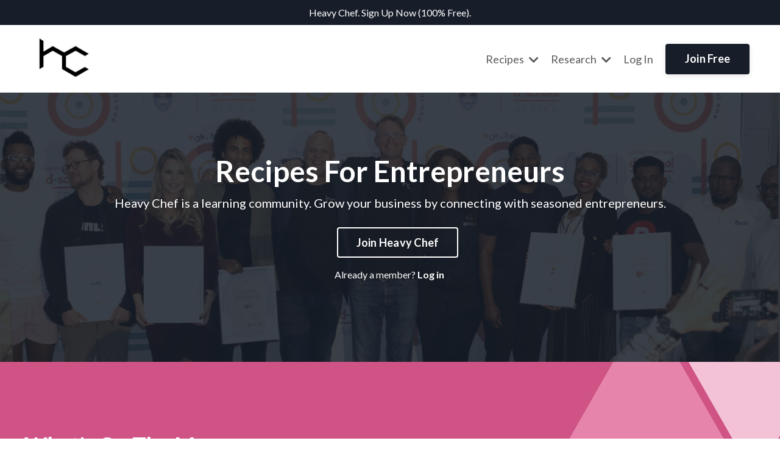

--- FILE ---
content_type: text/html; charset=utf-8
request_url: https://www.heavychef.com/
body_size: 22107
content:
<!doctype html>
<html lang="en">
  <head>
    
              <meta name="csrf-param" content="authenticity_token">
              <meta name="csrf-token" content="FWo6vNdg57SEh48cx2ih7xamXUaQVUD2h+is4quoWpNjg+svPQ783xOL0dvpJ4qgOAaMK+r22Sbcr6CMu+hDvQ==">
            
    <title>
      
        Entrepreneur Learning Platform | Learn To Grow Your Business
      
    </title>
    <meta charset="utf-8" />
    <meta http-equiv="x-ua-compatible" content="ie=edge, chrome=1">
    <meta name="viewport" content="width=device-width, initial-scale=1, shrink-to-fit=no">
    
      <meta name="description" content="Enhance your entrepreneurial skills and grow your business with our online learning platform. Join our community now and access a wide range of courses, events and resources designed for entrepreneurs" />
    
    <meta property="og:type" content="website">
<meta property="og:url" content="https://www.heavychef.com">
<meta name="twitter:card" content="summary_large_image">

<meta property="og:title" content="Entrepreneur Learning Platform | Learn To Grow Your Business">
<meta name="twitter:title" content="Entrepreneur Learning Platform | Learn To Grow Your Business">


<meta property="og:description" content="Enhance your entrepreneurial skills and grow your business with our online learning platform. Join our community now and access a wide range of courses, events and resources designed for entrepreneurs">
<meta name="twitter:description" content="Enhance your entrepreneurial skills and grow your business with our online learning platform. Join our community now and access a wide range of courses, events and resources designed for entrepreneurs">


<meta property="og:image" content="https://kajabi-storefronts-production.kajabi-cdn.com/kajabi-storefronts-production/sites/134915/images/jQhH8AlDTVyxc2ZnnP8H_20200728-HC-Events-Image-14.jpg">
<meta name="twitter:image" content="https://kajabi-storefronts-production.kajabi-cdn.com/kajabi-storefronts-production/sites/134915/images/jQhH8AlDTVyxc2ZnnP8H_20200728-HC-Events-Image-14.jpg">


    
      <link href="https://kajabi-storefronts-production.kajabi-cdn.com/kajabi-storefronts-production/sites/134915/images/Fl0v6c8SmmhABBIouN9I_2020-HC-Logo-Favicon.jpg?v=2" rel="shortcut icon" />
    
    <link rel="canonical" href="https://www.heavychef.com" />

    <!-- Google Fonts ====================================================== -->
    
      <link href="//fonts.googleapis.com/css?family=Lato:400,700,400italic,700italic" rel="stylesheet" type="text/css">
    

    <!-- Kajabi CSS ======================================================== -->
    <link rel="stylesheet" media="screen" href="https://kajabi-app-assets.kajabi-cdn.com/assets/core-0d125629e028a5a14579c81397830a1acd5cf5a9f3ec2d0de19efb9b0795fb03.css" />

    

    <link rel="stylesheet" href="https://use.fontawesome.com/releases/v5.15.2/css/all.css" crossorigin="anonymous">

    <link rel="stylesheet" media="screen" href="https://kajabi-storefronts-production.kajabi-cdn.com/kajabi-storefronts-production/themes/2152993019/assets/styles.css?176829670902197" />

    <!-- Customer CSS ====================================================== -->
    <link rel="stylesheet" media="screen" href="https://kajabi-storefronts-production.kajabi-cdn.com/kajabi-storefronts-production/themes/2152993019/assets/overrides.css?176829670902197" />
    <style>
  /* Custom CSS Added Via Theme Settings */
  /* CSS Overrides go here */
</style>


    <!-- Kajabi Editor Only CSS ============================================ -->
    

    <!-- Header hook ======================================================= -->
    <script type="text/javascript">
  var Kajabi = Kajabi || {};
</script>
<script type="text/javascript">
  Kajabi.currentSiteUser = {
    "id" : "-1",
    "type" : "Guest",
    "contactId" : "",
  };
</script>
<script type="text/javascript">
  Kajabi.theme = {
    activeThemeName: "Rinesh Theme ",
    previewThemeId: null,
    editor: false
  };
</script>
<meta name="turbo-prefetch" content="false">
<!-- Google Tag Manager -->
<script>(function(w,d,s,l,i){w[l]=w[l]||[];w[l].push({'gtm.start':
new Date().getTime(),event:'gtm.js'});var f=d.getElementsByTagName(s)[0],
j=d.createElement(s),dl=l!='dataLayer'?'&l='+l:'';j.async=true;j.src=
'https://www.googletagmanager.com/gtm.js?id='+i+dl;f.parentNode.insertBefore(j,f);
})(window,document,'script','dataLayer','GTM-MFLHM8S');</script>
<!-- End Google Tag Manager -->

<meta name="seodity-site-verification" content="seodity-site-verification-dc645efe8f8d47539236d6ae4e472786" />

<meta name="google-site-verification" content="LOZBLUws5zONgeCxGiWMG4Tg6X7ufMXSEpdvPVswdHM" />



<script>
(function(i,s,o,g,r,a,m){i['GoogleAnalyticsObject']=r;i[r]=i[r]||function(){
(i[r].q=i[r].q||[]).push(arguments)
},i[r].l=1*new Date();a=s.createElement(o),
m=s.getElementsByTagName(o)[0];a.async=1;a.src=g;m.parentNode.insertBefore(a,m)
})(window,document,'script','//www.google-analytics.com/analytics.js','ga');
ga('create', 'UA-142581248-3', 'auto', {});
ga('send', 'pageview');
</script>
<style type="text/css">
  #editor-overlay {
    display: none;
    border-color: #2E91FC;
    position: absolute;
    background-color: rgba(46,145,252,0.05);
    border-style: dashed;
    border-width: 3px;
    border-radius: 3px;
    pointer-events: none;
    cursor: pointer;
    z-index: 10000000000;
  }
  .editor-overlay-button {
    color: white;
    background: #2E91FC;
    border-radius: 2px;
    font-size: 13px;
    margin-inline-start: -24px;
    margin-block-start: -12px;
    padding-block: 3px;
    padding-inline: 10px;
    text-transform:uppercase;
    font-weight:bold;
    letter-spacing:1.5px;

    left: 50%;
    top: 50%;
    position: absolute;
  }
</style>
<script src="https://kajabi-app-assets.kajabi-cdn.com/vite/assets/track_analytics-999259ad.js" crossorigin="anonymous" type="module"></script><link rel="modulepreload" href="https://kajabi-app-assets.kajabi-cdn.com/vite/assets/stimulus-576c66eb.js" as="script" crossorigin="anonymous">
<link rel="modulepreload" href="https://kajabi-app-assets.kajabi-cdn.com/vite/assets/track_product_analytics-9c66ca0a.js" as="script" crossorigin="anonymous">
<link rel="modulepreload" href="https://kajabi-app-assets.kajabi-cdn.com/vite/assets/stimulus-e54d982b.js" as="script" crossorigin="anonymous">
<link rel="modulepreload" href="https://kajabi-app-assets.kajabi-cdn.com/vite/assets/trackProductAnalytics-3d5f89d8.js" as="script" crossorigin="anonymous">      <script type="text/javascript">
        if (typeof (window.rudderanalytics) === "undefined") {
          !function(){"use strict";window.RudderSnippetVersion="3.0.3";var sdkBaseUrl="https://cdn.rudderlabs.com/v3"
          ;var sdkName="rsa.min.js";var asyncScript=true;window.rudderAnalyticsBuildType="legacy",window.rudderanalytics=[]
          ;var e=["setDefaultInstanceKey","load","ready","page","track","identify","alias","group","reset","setAnonymousId","startSession","endSession","consent"]
          ;for(var n=0;n<e.length;n++){var t=e[n];window.rudderanalytics[t]=function(e){return function(){
          window.rudderanalytics.push([e].concat(Array.prototype.slice.call(arguments)))}}(t)}try{
          new Function('return import("")'),window.rudderAnalyticsBuildType="modern"}catch(a){}
          if(window.rudderAnalyticsMount=function(){
          "undefined"==typeof globalThis&&(Object.defineProperty(Object.prototype,"__globalThis_magic__",{get:function get(){
          return this},configurable:true}),__globalThis_magic__.globalThis=__globalThis_magic__,
          delete Object.prototype.__globalThis_magic__);var e=document.createElement("script")
          ;e.src="".concat(sdkBaseUrl,"/").concat(window.rudderAnalyticsBuildType,"/").concat(sdkName),e.async=asyncScript,
          document.head?document.head.appendChild(e):document.body.appendChild(e)
          },"undefined"==typeof Promise||"undefined"==typeof globalThis){var d=document.createElement("script")
          ;d.src="https://polyfill-fastly.io/v3/polyfill.min.js?version=3.111.0&features=Symbol%2CPromise&callback=rudderAnalyticsMount",
          d.async=asyncScript,document.head?document.head.appendChild(d):document.body.appendChild(d)}else{
          window.rudderAnalyticsMount()}window.rudderanalytics.load("2apYBMHHHWpiGqicceKmzPebApa","https://kajabiaarnyhwq.dataplane.rudderstack.com",{})}();
        }
      </script>
      <script type="text/javascript">
        if (typeof (window.rudderanalytics) !== "undefined") {
          rudderanalytics.page({"account_id":"119738","site_id":"134915"});
        }
      </script>
      <script type="text/javascript">
        if (typeof (window.rudderanalytics) !== "undefined") {
          (function () {
            function AnalyticsClickHandler (event) {
              const targetEl = event.target.closest('a') || event.target.closest('button');
              if (targetEl) {
                rudderanalytics.track('Site Link Clicked', Object.assign(
                  {"account_id":"119738","site_id":"134915"},
                  {
                    link_text: targetEl.textContent.trim(),
                    link_href: targetEl.href,
                    tag_name: targetEl.tagName,
                  }
                ));
              }
            };
            document.addEventListener('click', AnalyticsClickHandler);
          })();
        }
      </script>
<meta name='site_locale' content='en'><style type="text/css">
  /* Font Awesome 4 */
  .fa.fa-twitter{
    font-family:sans-serif;
  }
  .fa.fa-twitter::before{
    content:"𝕏";
    font-size:1.2em;
  }

  /* Font Awesome 5 */
  .fab.fa-twitter{
    font-family:sans-serif;
  }
  .fab.fa-twitter::before{
    content:"𝕏";
    font-size:1.2em;
  }
</style>
<link rel="stylesheet" href="https://cdn.jsdelivr.net/npm/@kajabi-ui/styles@1.0.4/dist/kajabi_products/kajabi_products.css" />
<script type="module" src="https://cdn.jsdelivr.net/npm/@pine-ds/core@3.14.0/dist/pine-core/pine-core.esm.js"></script>
<script nomodule src="https://cdn.jsdelivr.net/npm/@pine-ds/core@3.14.0/dist/pine-core/index.esm.js"></script>


  </head>

  <style>
  body {
    
      
    
  }
</style>

  <body id="encore-theme" class="background-unrecognized">
    


    <div id="section-header" data-section-id="header">

<style>
  /* Default Header Styles */
  .header {
    
      background-color: #FFFFFF;
    
    font-size: 18px;
  }
  .header a,
  .header a.link-list__link,
  .header a.link-list__link:hover,
  .header a.social-icons__icon,
  .header .user__login a,
  .header .dropdown__item a,
  .header .dropdown__trigger:hover {
    color: #595959;
  }
  .header .dropdown__trigger {
    color: #595959 !important;
  }
  /* Mobile Header Styles */
  @media (max-width: 767px) {
    .header {
      
      font-size: 16px;
    }
    
    .header .hamburger__slices .hamburger__slice {
      
        background-color: ;
      
    }
    
      .header a.link-list__link, .dropdown__item a, .header__content--mobile {
        text-align: left;
      }
    
    .header--overlay .header__content--mobile  {
      padding-bottom: 20px;
    }
  }
  /* Sticky Styles */
  
</style>

<div class="hidden">
  
    
  
    
  
    
  
    
  
    
  
    
      0
    
  
  
  
  
</div>

<header class="header header--static    header--close-on-scroll" kjb-settings-id="sections_header_settings_background_color">
  <div class="hello-bars">
    
      
    
      
    
      
    
      
    
      
    
      
          <style>
@media (min-width: 768px) {
  #block-1614879951719 {
    text-align: ;
  }
} 
</style>

<div id="block-1614879951719" class="header__block header__block--hello-bar header__block--show " kjb-settings-id="sections_header_blocks_1614879951719_settings_stretch">
  

<style>
  #block-1614879951719 .hello-bar {
    background-color: #171e29;
  }
  #block-1614879951719 .hello-bar__text {
    color: ;
  }
</style>

<div class="block hello-bar background-dark text-center" kjb-settings-id="sections_header_blocks_1614879951719_settings_text">
  
    <a href="https://www.heavychef.com/pricing">
  
    <div class="container">
      <p class="hello-bar__text" kjb-settings-id="sections_header_blocks_1614879951719_settings_text_color">Heavy Chef. Sign Up Now (100% Free). </p>
    </div>
  
    </a>
  
</div>

</div>

      
    
  </div>
  
    <div class="header__wrap">
      <div class="header__content header__content--desktop background-unrecognized">
        <div class="container header__container media justify-content-right">
          
            
                <style>
@media (min-width: 768px) {
  #block-1555988494486 {
    text-align: left;
  }
} 
</style>

<div id="block-1555988494486" class="header__block header__block--logo header__block--show header__switch-content stretch" kjb-settings-id="sections_header_blocks_1555988494486_settings_stretch">
  <style>
  #block-1555988494486 {
    line-height: 1;
  }
  #block-1555988494486 .logo__image {
    display: block;
    width: 130px;
  }
  #block-1555988494486 .logo__text {
    color: ;
  }
</style>

<a class="logo" href="/">
  
    
      <img class="logo__image" src="https://kajabi-storefronts-production.kajabi-cdn.com/kajabi-storefronts-production/file-uploads/themes/2152993019/settings_images/b8a4d-c445-77ad-6fe8-3412270e1d7e_2821b1-ea68-70-748e-1d5c8a0f0c1_4valkPrNRuS1K21V0L0q_202004-HC-Icon-Logo-Flat.jpg" kjb-settings-id="sections_header_blocks_1555988494486_settings_logo" alt="Header Logo" />
    
  
</a>

</div>

              
          
            
                <style>
@media (min-width: 768px) {
  #block-1709810222559 {
    text-align: left;
  }
} 
</style>

<div id="block-1709810222559" class="header__block header__switch-content header__block--dropdown " kjb-settings-id="sections_header_blocks_1709810222559_settings_stretch">
  <style>
  /* Dropdown menu colors for desktop */
  @media (min-width: 768px) {
    #block-1709810222559 .dropdown__menu {
      background-color: #FFFFFF;
    }
    #block-1709810222559 .dropdown__item a {
      color: #595959;
    }
  }
  /* Mobile menu text alignment */
  @media (max-width: 767px) {
    #block-1709810222559 .dropdown__item a {
      text-align: left;
    }
  }
</style>

<div class="dropdown" kjb-settings-id="sections_header_blocks_1709810222559_settings_trigger">
  <a class="dropdown__trigger">
    Recipes
    
      <i class="dropdown__icon fa fa-chevron-down"></i>
    
  </a>
  <div class="dropdown__menu dropdown__menu--text-left ">
    
      <span class="dropdown__item"><a href="https://www.heavychef.com/recipes" >Courses</a></span>
    
      <span class="dropdown__item"><a href="https://www.heavychef.com/programmes" >Programmes</a></span>
    
      <span class="dropdown__item"><a href="https://www.heavychef.com/events" >Events</a></span>
    
      <span class="dropdown__item"><a href="https://www.heavychef.com/books" >Books</a></span>
    
      <span class="dropdown__item"><a href="https://www.heavychef.com/newsletter" >Newsletter</a></span>
    
  </div>
</div>

</div>

              
          
            
                <style>
@media (min-width: 768px) {
  #block-1709810265130 {
    text-align: left;
  }
} 
</style>

<div id="block-1709810265130" class="header__block header__switch-content header__block--dropdown " kjb-settings-id="sections_header_blocks_1709810265130_settings_stretch">
  <style>
  /* Dropdown menu colors for desktop */
  @media (min-width: 768px) {
    #block-1709810265130 .dropdown__menu {
      background-color: #FFFFFF;
    }
    #block-1709810265130 .dropdown__item a {
      color: #595959;
    }
  }
  /* Mobile menu text alignment */
  @media (max-width: 767px) {
    #block-1709810265130 .dropdown__item a {
      text-align: left;
    }
  }
</style>

<div class="dropdown" kjb-settings-id="sections_header_blocks_1709810265130_settings_trigger">
  <a class="dropdown__trigger">
    Research
    
      <i class="dropdown__icon fa fa-chevron-down"></i>
    
  </a>
  <div class="dropdown__menu dropdown__menu--text-left ">
    
      <span class="dropdown__item"><a href="https://www.heavychef.com/foundation" >Foundation</a></span>
    
      <span class="dropdown__item"><a href="https://www.heavychef.com/reports" >Reports</a></span>
    
  </div>
</div>

</div>

              
          
            
                <style>
@media (min-width: 768px) {
  #block-1555988487706 {
    text-align: left;
  }
} 
</style>

<div id="block-1555988487706" class="header__block header__switch-content header__block--user " kjb-settings-id="sections_header_blocks_1555988487706_settings_stretch">
  <style>
  /* Dropdown menu colors for desktop */
  @media (min-width: 768px) {
    #block-1555988487706 .dropdown__menu {
      background: #FFFFFF;
      color: #595959;
    }
    #block-1555988487706 .dropdown__item a, 
    #block-1555988487706 {
      color: #595959;
    }
  }  
  /* Mobile menu text alignment */
  @media (max-width: 767px) {
    #block-1555988487706 .dropdown__item a,
    #block-1555988487706 .user__login a {
      text-align: left;
    }
  }
</style>

<div class="user" kjb-settings-id="sections_header_blocks_1555988487706_settings_language_login">
  
    <span class="user__login" kjb-settings-id="language_login"><a href="/login">Log In</a></span>
  
</div>

</div>

              
          
            
                <style>
@media (min-width: 768px) {
  #block-1614879816611 {
    text-align: left;
  }
} 
</style>

<div id="block-1614879816611" class="header__block header__switch-content header__block--cta " kjb-settings-id="sections_header_blocks_1614879816611_settings_stretch">
  






<style>
  #block-1614879816611 .btn,
  [data-slick-id="1614879816611"] .block .btn {
    color: #ffffff;
    border-color: #171e29;
    border-radius: 4px;
    background-color: #171e29;
  }
  #block-1614879816611 .btn--outline,
  [data-slick-id="1614879816611"] .block .btn--outline {
    background: transparent;
    color: #171e29;
  }
</style>

<a class="btn btn--solid btn--medium btn--auto" href="https://www.heavychef.com/#section-1686822016649"   kjb-settings-id="sections_header_blocks_1614879816611_settings_btn_background_color" role="button">
  
    Join Free
  
</a>

</div>

              
          
            
          
          
            <div class="hamburger hidden--desktop" kjb-settings-id="sections_header_settings_hamburger_color">
              <div class="hamburger__slices">
                <div class="hamburger__slice hamburger--slice-1"></div>
                <div class="hamburger__slice hamburger--slice-2"></div>
                <div class="hamburger__slice hamburger--slice-3"></div>
                <div class="hamburger__slice hamburger--slice-4"></div>
              </div>
            </div>
          
        </div>
      </div>
      <div class="header__content header__content--mobile">
        <div class="header__switch-content header__spacer"></div>
      </div>
    </div>
  
</header>

</div>
    <main>
      <div data-content-for-index data-dynamic-sections="index"><div id="section-1575400116835" data-section-id="1575400116835"><style>
  
    #section-1575400116835 {
      background-image: url(https://kajabi-storefronts-production.kajabi-cdn.com/kajabi-storefronts-production/file-uploads/themes/2152993019/settings_images/557bda-2ffe-c77b-4520-3a55f1bcdc8_Screenshot_2024-11-27_at_13.54.11_1.png);
      background-position: top;
    }
  
  #section-1575400116835 .section__overlay {
    position: absolute;
    width: 100%;
    height: 100%;
    left: 0;
    top: 0;
    background-color: rgba(23, 30, 41, 0.85);
  }
  #section-1575400116835 .sizer {
    padding-top: 40px;
    padding-bottom: 40px;
  }
  #section-1575400116835 .container {
    max-width: calc(1260px + 10px + 10px);
    padding-right: 10px;
    padding-left: 10px;
    
  }
  #section-1575400116835 .row {
    
  }
  #section-1575400116835 .container--full {
    width: 100%;
    max-width: calc(100% + 10px + 10px);
  }
  @media (min-width: 768px) {
    
      #section-1575400116835 {
        
      }
    
    #section-1575400116835 .sizer {
      padding-top: 100px;
      padding-bottom: 100px;
    }
    #section-1575400116835 .container {
      max-width: calc(1260px + 40px + 40px);
      padding-right: 40px;
      padding-left: 40px;
    }
    #section-1575400116835 .container--full {
      max-width: calc(100% + 40px + 40px);
    }
  }
  
  
</style>


<section kjb-settings-id="sections_1575400116835_settings_background_color"
  class="section
  
  
   background-dark "
  data-reveal-event=""
  data-reveal-offset=""
  data-reveal-units="seconds">
  <div class="sizer ">
    
    <div class="section__overlay"></div>
    <div class="container ">
      <div class="row align-items-center justify-content-center">
        
          




<style>
  /* flush setting */
  
    #block-1575400116835_0, [data-slick-id="1575400116835_0"] { padding: 0; }
  
  
  /* margin settings */
  #block-1575400116835_0, [data-slick-id="1575400116835_0"] {
    margin-top: 0px;
    margin-right: 0px;
    margin-bottom: 0px;
    margin-left: 0px;
  }
  #block-1575400116835_0 .block, [data-slick-id="1575400116835_0"] .block {
    /* border settings */
    border: 4px none black;
    border-radius: 4px;
    

    /* background color */
    
    /* default padding for mobile */
    
    
    
    /* mobile padding overrides */
    
    
    
    
    
  }

  @media (min-width: 768px) {
    /* desktop margin settings */
    #block-1575400116835_0, [data-slick-id="1575400116835_0"] {
      margin-top: 0px;
      margin-right: 0px;
      margin-bottom: 0px;
      margin-left: 0px;
    }
    #block-1575400116835_0 .block, [data-slick-id="1575400116835_0"] .block {
      /* default padding for desktop  */
      
      
      /* desktop padding overrides */
      
      
      
      
      
    }
  }
  /* mobile text align */
  @media (max-width: 767px) {
    #block-1575400116835_0, [data-slick-id="1575400116835_0"] {
      text-align: left;
    }
  }
</style>



<div
  id="block-1575400116835_0"
  class="
  block-type--text
  text-center
  col-10
  
  
  
    
  
  
  "
  
  data-reveal-event=""
  data-reveal-offset=""
  data-reveal-units="seconds"
  
    kjb-settings-id="sections_1575400116835_blocks_1575400116835_0_settings_width"
    >
  <div class="block
    box-shadow-none
    "
    
      data-aos="none"
      data-aos-delay="0"
      data-aos-duration="0"
    
    >
    
    <style>
  
  #block-1577982541036_0 .btn {
    margin-top: 1rem;
  }
</style>

<h1>Recipes For Entrepreneurs</h1>
<p><span style="font-size: 20px;"><span style="font-weight: 400;">Heavy Chef is a learning community. Grow your business by connecting with seasoned entrepreneurs.</span><span style="font-weight: 400;"><br /></span> </span></p>

  </div>
</div>


        
          




<style>
  /* flush setting */
  
    #block-1575400116835_1, [data-slick-id="1575400116835_1"] { padding: 0; }
  
  
  /* margin settings */
  #block-1575400116835_1, [data-slick-id="1575400116835_1"] {
    margin-top: 0px;
    margin-right: 0px;
    margin-bottom: 0px;
    margin-left: 0px;
  }
  #block-1575400116835_1 .block, [data-slick-id="1575400116835_1"] .block {
    /* border settings */
    border: 4px none black;
    border-radius: 4px;
    

    /* background color */
    
    /* default padding for mobile */
    
    
    
    /* mobile padding overrides */
    
    
      padding-top: 20px;
    
    
    
    
  }

  @media (min-width: 768px) {
    /* desktop margin settings */
    #block-1575400116835_1, [data-slick-id="1575400116835_1"] {
      margin-top: 0px;
      margin-right: -25px;
      margin-bottom: 0px;
      margin-left: 0px;
    }
    #block-1575400116835_1 .block, [data-slick-id="1575400116835_1"] .block {
      /* default padding for desktop  */
      
      
      /* desktop padding overrides */
      
      
        padding-top: 0px;
      
      
        padding-right: 0px;
      
      
      
        padding-left: 0px;
      
    }
  }
  /* mobile text align */
  @media (max-width: 767px) {
    #block-1575400116835_1, [data-slick-id="1575400116835_1"] {
      text-align: center;
    }
  }
</style>



<div
  id="block-1575400116835_1"
  class="
  block-type--cta
  text-center
  col-3
  
  
  
    
  
  
  "
  
  data-reveal-event=""
  data-reveal-offset=""
  data-reveal-units="seconds"
  
    kjb-settings-id="sections_1575400116835_blocks_1575400116835_1_settings_width"
    >
  <div class="block
    box-shadow-none
    "
    
      data-aos="none"
      data-aos-delay="0"
      data-aos-duration="0"
    
    >
    
    






<style>
  #block-1575400116835_1 .btn,
  [data-slick-id="1575400116835_1"] .block .btn {
    color: #ffffff;
    border-color: #ffffff;
    border-radius: 4px;
    background-color: #ffffff;
  }
  #block-1575400116835_1 .btn--outline,
  [data-slick-id="1575400116835_1"] .block .btn--outline {
    background: transparent;
    color: #ffffff;
  }
</style>

<a class="btn btn--outline btn--medium btn--auto" href="#section-1686822016649"   kjb-settings-id="sections_1575400116835_blocks_1575400116835_1_settings_btn_background_color" role="button">
  
    Join Heavy Chef
  
</a>

  </div>
</div>


        
          




<style>
  /* flush setting */
  
  
  /* margin settings */
  #block-1575400116835_3, [data-slick-id="1575400116835_3"] {
    margin-top: 0px;
    margin-right: 0px;
    margin-bottom: 0px;
    margin-left: 0px;
  }
  #block-1575400116835_3 .block, [data-slick-id="1575400116835_3"] .block {
    /* border settings */
    border: 4px  black;
    border-radius: 4px;
    

    /* background color */
    
    /* default padding for mobile */
    
    
      padding: 20px;
    
    
      
        padding: 20px;
      
    
    /* mobile padding overrides */
    
    
      padding-top: 0px;
    
    
      padding-right: 0px;
    
    
      padding-bottom: 0px;
    
    
      padding-left: 0px;
    
  }

  @media (min-width: 768px) {
    /* desktop margin settings */
    #block-1575400116835_3, [data-slick-id="1575400116835_3"] {
      margin-top: 0px;
      margin-right: 0px;
      margin-bottom: 0px;
      margin-left: 0px;
    }
    #block-1575400116835_3 .block, [data-slick-id="1575400116835_3"] .block {
      /* default padding for desktop  */
      
      
        
          padding: 30px;
        
      
      /* desktop padding overrides */
      
      
        padding-top: 0px;
      
      
        padding-right: 0px;
      
      
        padding-bottom: 0px;
      
      
        padding-left: 0px;
      
    }
  }
  /* mobile text align */
  @media (max-width: 767px) {
    #block-1575400116835_3, [data-slick-id="1575400116835_3"] {
      text-align: left;
    }
  }
</style>



  <div class="block-break"></div>

<div
  id="block-1575400116835_3"
  class="
  block-type--text
  text-center
  col-6
  
  
  
    
  
  
  "
  
  data-reveal-event=""
  data-reveal-offset=""
  data-reveal-units="seconds"
  
    kjb-settings-id="sections_1575400116835_blocks_1575400116835_3_settings_width"
    >
  <div class="block
    box-shadow-
    "
    
      data-aos="none"
      data-aos-delay="0"
      data-aos-duration="0"
    
    >
    
    <style>
  
  #block-1577982541036_0 .btn {
    margin-top: 1rem;
  }
</style>

<p><span style="font-weight: 400;">Already a member? <strong><a href="https://www.heavychef.com/login">Log in </a></strong></span></p>

  </div>
</div>

  <div class="block-break"></div>


        
      </div>
    </div>
  </div>
</section>
</div><div id="section-1739518102769" data-section-id="1739518102769"><style>
  
    #section-1739518102769 {
      background-image: url(https://kajabi-storefronts-production.kajabi-cdn.com/kajabi-storefronts-production/file-uploads/themes/2152993019/settings_images/b884ce7-46e6-dc8-0c4e-c2ca5ef6f57d_HC-Website-Banner-2025.png);
      background-position: center;
    }
  
  #section-1739518102769 .section__overlay {
    position: absolute;
    width: 100%;
    height: 100%;
    left: 0;
    top: 0;
    background-color: ;
  }
  #section-1739518102769 .sizer {
    padding-top: 40px;
    padding-bottom: 40px;
  }
  #section-1739518102769 .container {
    max-width: calc(1260px + 10px + 10px);
    padding-right: 10px;
    padding-left: 10px;
    
  }
  #section-1739518102769 .row {
    
  }
  #section-1739518102769 .container--full {
    width: 100%;
    max-width: calc(100% + 10px + 10px);
  }
  @media (min-width: 768px) {
    
      #section-1739518102769 {
        
      }
    
    #section-1739518102769 .sizer {
      padding-top: 100px;
      padding-bottom: 100px;
    }
    #section-1739518102769 .container {
      max-width: calc(1260px + 40px + 40px);
      padding-right: 40px;
      padding-left: 40px;
    }
    #section-1739518102769 .container--full {
      max-width: calc(100% + 40px + 40px);
    }
  }
  
  
</style>


<section kjb-settings-id="sections_1739518102769_settings_background_color"
  class="section
  
  
   "
  data-reveal-event=""
  data-reveal-offset=""
  data-reveal-units="seconds">
  <div class="sizer ">
    
    <div class="section__overlay"></div>
    <div class="container ">
      <div class="row align-items-center justify-content-left">
        
          




<style>
  /* flush setting */
  
  
  /* margin settings */
  #block-1739518102769_0, [data-slick-id="1739518102769_0"] {
    margin-top: 0px;
    margin-right: 0px;
    margin-bottom: 0px;
    margin-left: 0px;
  }
  #block-1739518102769_0 .block, [data-slick-id="1739518102769_0"] .block {
    /* border settings */
    border: 4px  black;
    border-radius: 4px;
    

    /* background color */
    
      background-color: ;
    
    /* default padding for mobile */
    
      padding: 20px;
    
    
      padding: 20px;
    
    
      
        padding: 20px;
      
    
    /* mobile padding overrides */
    
    
      padding-top: 0px;
    
    
      padding-right: 0px;
    
    
      padding-bottom: 0px;
    
    
      padding-left: 0px;
    
  }

  @media (min-width: 768px) {
    /* desktop margin settings */
    #block-1739518102769_0, [data-slick-id="1739518102769_0"] {
      margin-top: 0px;
      margin-right: 0px;
      margin-bottom: 0px;
      margin-left: 0px;
    }
    #block-1739518102769_0 .block, [data-slick-id="1739518102769_0"] .block {
      /* default padding for desktop  */
      
        padding: 30px;
      
      
        
          padding: 30px;
        
      
      /* desktop padding overrides */
      
      
        padding-top: 0px;
      
      
        padding-right: 0px;
      
      
        padding-bottom: 0px;
      
      
        padding-left: 0px;
      
    }
  }
  /* mobile text align */
  @media (max-width: 767px) {
    #block-1739518102769_0, [data-slick-id="1739518102769_0"] {
      text-align: left;
    }
  }
</style>



  <div class="block-break"></div>

<div
  id="block-1739518102769_0"
  class="
  block-type--text
  text-left
  col-5
  
  
  
    
  
  
  "
  
  data-reveal-event=""
  data-reveal-offset=""
  data-reveal-units="seconds"
  
    kjb-settings-id="sections_1739518102769_blocks_1739518102769_0_settings_width"
    >
  <div class="block
    box-shadow-
    "
    
      data-aos="none"
      data-aos-delay="0"
      data-aos-duration="0"
    
    >
    
    <style>
  
  #block-1577982541036_0 .btn {
    margin-top: 1rem;
  }
</style>

<h2><span style="color: #ffffff;">What's On The Menu </span></h2>
<h2><span style="color: #ffffff;">This Cycle?</span></h2>
<p><span style="color: #ffffff;"> </span></p>
<h5><span style="color: #ffffff;">Turn ideas into action. </span></h5>
<h5><span style="color: #ffffff;">Learn copywriting, branding, and</span></h5>
<h5><span style="color: #ffffff;"> content strategies to grow your</span></h5>
<h5><span style="color: #ffffff;"> business.</span></h5>

  </div>
</div>

  <div class="block-break"></div>


        
          




<style>
  /* flush setting */
  
  
  /* margin settings */
  #block-1739518102769_2, [data-slick-id="1739518102769_2"] {
    margin-top: 0px;
    margin-right: 0px;
    margin-bottom: 0px;
    margin-left: 0px;
  }
  #block-1739518102769_2 .block, [data-slick-id="1739518102769_2"] .block {
    /* border settings */
    border: 4px  black;
    border-radius: 4px;
    

    /* background color */
    
    /* default padding for mobile */
    
    
      padding: 20px;
    
    
      
        padding: 20px;
      
    
    /* mobile padding overrides */
    
    
      padding-top: 0px;
    
    
      padding-right: 0px;
    
    
      padding-bottom: 0px;
    
    
      padding-left: 0px;
    
  }

  @media (min-width: 768px) {
    /* desktop margin settings */
    #block-1739518102769_2, [data-slick-id="1739518102769_2"] {
      margin-top: 0px;
      margin-right: 0px;
      margin-bottom: 0px;
      margin-left: 0px;
    }
    #block-1739518102769_2 .block, [data-slick-id="1739518102769_2"] .block {
      /* default padding for desktop  */
      
      
        
          padding: 30px;
        
      
      /* desktop padding overrides */
      
      
        padding-top: 0px;
      
      
        padding-right: 0px;
      
      
        padding-bottom: 0px;
      
      
        padding-left: 0px;
      
    }
  }
  /* mobile text align */
  @media (max-width: 767px) {
    #block-1739518102769_2, [data-slick-id="1739518102769_2"] {
      text-align: center;
    }
  }
</style>



  <div class="block-break"></div>

<div
  id="block-1739518102769_2"
  class="
  block-type--cta
  text-left
  col-4
  
  
  
    
  
  
  "
  
  data-reveal-event=""
  data-reveal-offset=""
  data-reveal-units="seconds"
  
    kjb-settings-id="sections_1739518102769_blocks_1739518102769_2_settings_width"
    >
  <div class="block
    box-shadow-
    "
    
      data-aos="none"
      data-aos-delay="0"
      data-aos-duration="0"
    
    >
    
    






<style>
  #block-1739518102769_2 .btn,
  [data-slick-id="1739518102769_2"] .block .btn {
    color: #ffffff;
    border-color: #171e29;
    border-radius: 4px;
    background-color: #171e29;
  }
  #block-1739518102769_2 .btn--outline,
  [data-slick-id="1739518102769_2"] .block .btn--outline {
    background: transparent;
    color: #171e29;
  }
</style>

<a class="btn btn--solid btn--medium btn--auto" href="https://www.heavychef.com/menu"   kjb-settings-id="sections_1739518102769_blocks_1739518102769_2_settings_btn_background_color" role="button">
  
    Learn More
  
</a>

  </div>
</div>

  <div class="block-break"></div>


        
      </div>
    </div>
  </div>
</section>
</div><div id="section-1735307886835" data-section-id="1735307886835"><style>
  
  #section-1735307886835 .section__overlay {
    position: absolute;
    width: 100%;
    height: 100%;
    left: 0;
    top: 0;
    background-color: #dbdbdb;
  }
  #section-1735307886835 .sizer {
    padding-top: 40px;
    padding-bottom: 40px;
  }
  #section-1735307886835 .container {
    max-width: calc(1260px + 10px + 10px);
    padding-right: 10px;
    padding-left: 10px;
    
  }
  #section-1735307886835 .row {
    
  }
  #section-1735307886835 .container--full {
    width: 100%;
    max-width: calc(100% + 10px + 10px);
  }
  @media (min-width: 768px) {
    
    #section-1735307886835 .sizer {
      padding-top: 100px;
      padding-bottom: 100px;
    }
    #section-1735307886835 .container {
      max-width: calc(1260px + 40px + 40px);
      padding-right: 40px;
      padding-left: 40px;
    }
    #section-1735307886835 .container--full {
      max-width: calc(100% + 40px + 40px);
    }
  }
  
    #section-1735307886835 .row {
      -webkit-box-align: stretch !important;
      -ms-flex-align: stretch !important;
      align-items: stretch !important;
    }
  
  
</style>


<section kjb-settings-id="sections_1735307886835_settings_background_color"
  class="section
  
  
   background-light "
  data-reveal-event=""
  data-reveal-offset=""
  data-reveal-units="seconds">
  <div class="sizer ">
    
    <div class="section__overlay"></div>
    <div class="container ">
      <div class="row align-items-center justify-content-center">
        
          




<style>
  /* flush setting */
  
  
  /* margin settings */
  #block-1735307886835_0, [data-slick-id="1735307886835_0"] {
    margin-top: 0px;
    margin-right: 0px;
    margin-bottom: 0px;
    margin-left: 0px;
  }
  #block-1735307886835_0 .block, [data-slick-id="1735307886835_0"] .block {
    /* border settings */
    border: 4px  black;
    border-radius: 4px;
    

    /* background color */
    
    /* default padding for mobile */
    
    
      padding: 20px;
    
    
      
        padding: 20px;
      
    
    /* mobile padding overrides */
    
    
      padding-top: 0px;
    
    
      padding-right: 0px;
    
    
      padding-bottom: 0px;
    
    
      padding-left: 0px;
    
  }

  @media (min-width: 768px) {
    /* desktop margin settings */
    #block-1735307886835_0, [data-slick-id="1735307886835_0"] {
      margin-top: 0px;
      margin-right: 0px;
      margin-bottom: 0px;
      margin-left: 0px;
    }
    #block-1735307886835_0 .block, [data-slick-id="1735307886835_0"] .block {
      /* default padding for desktop  */
      
      
        
          padding: 30px;
        
      
      /* desktop padding overrides */
      
      
        padding-top: 0px;
      
      
        padding-right: 0px;
      
      
        padding-bottom: 0px;
      
      
        padding-left: 0px;
      
    }
  }
  /* mobile text align */
  @media (max-width: 767px) {
    #block-1735307886835_0, [data-slick-id="1735307886835_0"] {
      text-align: left;
    }
  }
</style>



<div
  id="block-1735307886835_0"
  class="
  block-type--text
  text-center
  col-6
  
  
  
    
  
  
  "
  
  data-reveal-event=""
  data-reveal-offset=""
  data-reveal-units="seconds"
  
    kjb-settings-id="sections_1735307886835_blocks_1735307886835_0_settings_width"
    >
  <div class="block
    box-shadow-
    "
    
      data-aos="none"
      data-aos-delay="0"
      data-aos-duration="0"
    
    >
    
    <style>
  
  #block-1577982541036_0 .btn {
    margin-top: 1rem;
  }
</style>

<h2>Short Courses</h2>

  </div>
</div>


        
          




<style>
  /* flush setting */
  
  
  /* margin settings */
  #block-1735307950682, [data-slick-id="1735307950682"] {
    margin-top: 0px;
    margin-right: 0px;
    margin-bottom: 0px;
    margin-left: 0px;
  }
  #block-1735307950682 .block, [data-slick-id="1735307950682"] .block {
    /* border settings */
    border: 4px  black;
    border-radius: 4px;
    

    /* background color */
    
    /* default padding for mobile */
    
    
      padding: 20px;
    
    
      
        padding: 20px;
      
    
    /* mobile padding overrides */
    
    
      padding-top: 0px;
    
    
      padding-right: 0px;
    
    
      padding-bottom: 0px;
    
    
      padding-left: 0px;
    
  }

  @media (min-width: 768px) {
    /* desktop margin settings */
    #block-1735307950682, [data-slick-id="1735307950682"] {
      margin-top: 0px;
      margin-right: 0px;
      margin-bottom: 0px;
      margin-left: 0px;
    }
    #block-1735307950682 .block, [data-slick-id="1735307950682"] .block {
      /* default padding for desktop  */
      
      
        
          padding: 30px;
        
      
      /* desktop padding overrides */
      
      
        padding-top: 0px;
      
      
        padding-right: 0px;
      
      
        padding-bottom: 0px;
      
      
        padding-left: 0px;
      
    }
  }
  /* mobile text align */
  @media (max-width: 767px) {
    #block-1735307950682, [data-slick-id="1735307950682"] {
      text-align: left;
    }
  }
</style>



  <div class="block-break"></div>

<div
  id="block-1735307950682"
  class="
  block-type--text
  text-center
  col-7
  
  
  
    
  
  
  "
  
  data-reveal-event=""
  data-reveal-offset=""
  data-reveal-units="seconds"
  
    kjb-settings-id="sections_1735307886835_blocks_1735307950682_settings_width"
    >
  <div class="block
    box-shadow-
    "
    
      data-aos="none"
      data-aos-delay="0"
      data-aos-duration="0"
    
    >
    
    <style>
  
  #block-1577982541036_0 .btn {
    margin-top: 1rem;
  }
</style>

<p>Explore short courses in Technology, Creativity, and Leadership, packed with practical tips and tools to help entrepreneurs grow and succeed.</p>

  </div>
</div>

  <div class="block-break"></div>


        
          




<style>
  /* flush setting */
  
  
  /* margin settings */
  #block-1735308291072, [data-slick-id="1735308291072"] {
    margin-top: 0px;
    margin-right: 0px;
    margin-bottom: 0px;
    margin-left: 0px;
  }
  #block-1735308291072 .block, [data-slick-id="1735308291072"] .block {
    /* border settings */
    border: 4px  black;
    border-radius: 4px;
    

    /* background color */
    
      background-color: #FFFFFF;
    
    /* default padding for mobile */
    
      padding: 20px;
    
    
      padding: 20px;
    
    
      
        padding: 20px;
      
    
    /* mobile padding overrides */
    
      padding: 0;
    
    
      padding-top: 0px;
    
    
      padding-right: 0px;
    
    
      padding-bottom: 0px;
    
    
      padding-left: 0px;
    
  }

  @media (min-width: 768px) {
    /* desktop margin settings */
    #block-1735308291072, [data-slick-id="1735308291072"] {
      margin-top: 0px;
      margin-right: 0px;
      margin-bottom: 0px;
      margin-left: 0px;
    }
    #block-1735308291072 .block, [data-slick-id="1735308291072"] .block {
      /* default padding for desktop  */
      
        padding: 30px;
      
      
        
          padding: 30px;
        
      
      /* desktop padding overrides */
      
        padding: 0;
      
      
        padding-top: 0px;
      
      
        padding-right: 0px;
      
      
        padding-bottom: 0px;
      
      
        padding-left: 0px;
      
    }
  }
  /* mobile text align */
  @media (max-width: 767px) {
    #block-1735308291072, [data-slick-id="1735308291072"] {
      text-align: left;
    }
  }
</style>



<div
  id="block-1735308291072"
  class="
  block-type--card
  text-left
  col-4
  
  
  
    
  
  
  "
  
  data-reveal-event=""
  data-reveal-offset=""
  data-reveal-units="seconds"
  
    kjb-settings-id="sections_1735307886835_blocks_1735308291072_settings_width"
    >
  <div class="block
    box-shadow-medium
     background-light"
    
      data-aos="none"
      data-aos-delay="0"
      data-aos-duration="0"
    
    >
    
    






<style>
  #block-1735308291072 .btn {
    border-color: #171e29;
    border-radius: 4px;
    background: #171e29;
    color: #ffffff;
  }
  #block-1735308291072 .btn--outline {
    background: transparent;
    color: #171e29;
  }
  #block-1735308291072 .card__footer {
    color: 
  }
</style>

<div class="card">
  
    <a href="/naadiya-moosajee-stem-entrepreneurship" >
  
  <img class="card__image" src="https://kajabi-storefronts-production.kajabi-cdn.com/kajabi-storefronts-production/file-uploads/themes/2152993019/settings_images/f1fe24-1ded-8a7-1a05-4b10cb62c5e_11a1265e-a94e-48a8-9b1c-748137f88053.png" alt="" />
  
    </a>
  
  <div class="card__body">
    
      <div class="card__text">
        <h4>STEM Entrepreneurship</h4>
<p>NAADIYA MOOSAJEE</p>
<p>Serial entrepreneur Naadiya shares hard-won insights on building inclusive STEM ventures from the ground up.</p>
      </div>
    
    
    
  </div>
</div>

  </div>
</div>


        
          




<style>
  /* flush setting */
  
  
  /* margin settings */
  #block-1735308442553, [data-slick-id="1735308442553"] {
    margin-top: 0px;
    margin-right: 0px;
    margin-bottom: 0px;
    margin-left: 0px;
  }
  #block-1735308442553 .block, [data-slick-id="1735308442553"] .block {
    /* border settings */
    border: 4px  black;
    border-radius: 4px;
    

    /* background color */
    
      background-color: #FFFFFF;
    
    /* default padding for mobile */
    
      padding: 20px;
    
    
      padding: 20px;
    
    
      
        padding: 20px;
      
    
    /* mobile padding overrides */
    
      padding: 0;
    
    
      padding-top: 0px;
    
    
      padding-right: 0px;
    
    
      padding-bottom: 0px;
    
    
      padding-left: 0px;
    
  }

  @media (min-width: 768px) {
    /* desktop margin settings */
    #block-1735308442553, [data-slick-id="1735308442553"] {
      margin-top: 0px;
      margin-right: 0px;
      margin-bottom: 0px;
      margin-left: 0px;
    }
    #block-1735308442553 .block, [data-slick-id="1735308442553"] .block {
      /* default padding for desktop  */
      
        padding: 30px;
      
      
        
          padding: 30px;
        
      
      /* desktop padding overrides */
      
        padding: 0;
      
      
        padding-top: 0px;
      
      
        padding-right: 0px;
      
      
        padding-bottom: 0px;
      
      
        padding-left: 0px;
      
    }
  }
  /* mobile text align */
  @media (max-width: 767px) {
    #block-1735308442553, [data-slick-id="1735308442553"] {
      text-align: left;
    }
  }
</style>



<div
  id="block-1735308442553"
  class="
  block-type--card
  text-left
  col-4
  
  
  
    
  
  
  "
  
  data-reveal-event=""
  data-reveal-offset=""
  data-reveal-units="seconds"
  
    kjb-settings-id="sections_1735307886835_blocks_1735308442553_settings_width"
    >
  <div class="block
    box-shadow-medium
     background-light"
    
      data-aos="none"
      data-aos-delay="0"
      data-aos-duration="0"
    
    >
    
    






<style>
  #block-1735308442553 .btn {
    border-color: #171e29;
    border-radius: 4px;
    background: #171e29;
    color: #ffffff;
  }
  #block-1735308442553 .btn--outline {
    background: transparent;
    color: #171e29;
  }
  #block-1735308442553 .card__footer {
    color: 
  }
</style>

<div class="card">
  
    <a href="/kb-mbiola-fashion-branding" >
  
  <img class="card__image" src="https://kajabi-storefronts-production.kajabi-cdn.com/kajabi-storefronts-production/file-uploads/themes/2152993019/settings_images/863f-820c-610c-5fa-257a8d4af8b7_975b392c-bf40-4f99-aece-f9b72f1a3b8f.jpg" alt="" />
  
    </a>
  
  <div class="card__body">
    
      <div class="card__text">
        <h4>Fashion Branding</h4>
<p>KB MBIOLA</p>
<p class="p1"><span>Award-winning Fashion Designer KB shares how small business owners can build authentic and successful fashion brands through branding and story.</span></p>
      </div>
    
    
    
  </div>
</div>

  </div>
</div>


        
          




<style>
  /* flush setting */
  
  
  /* margin settings */
  #block-1752486845690, [data-slick-id="1752486845690"] {
    margin-top: 0px;
    margin-right: 0px;
    margin-bottom: 0px;
    margin-left: 0px;
  }
  #block-1752486845690 .block, [data-slick-id="1752486845690"] .block {
    /* border settings */
    border: 4px  black;
    border-radius: 4px;
    

    /* background color */
    
      background-color: #FFFFFF;
    
    /* default padding for mobile */
    
      padding: 20px;
    
    
      padding: 20px;
    
    
      
        padding: 20px;
      
    
    /* mobile padding overrides */
    
      padding: 0;
    
    
      padding-top: 0px;
    
    
      padding-right: 0px;
    
    
      padding-bottom: 0px;
    
    
      padding-left: 0px;
    
  }

  @media (min-width: 768px) {
    /* desktop margin settings */
    #block-1752486845690, [data-slick-id="1752486845690"] {
      margin-top: 0px;
      margin-right: 0px;
      margin-bottom: 0px;
      margin-left: 0px;
    }
    #block-1752486845690 .block, [data-slick-id="1752486845690"] .block {
      /* default padding for desktop  */
      
        padding: 30px;
      
      
        
          padding: 30px;
        
      
      /* desktop padding overrides */
      
        padding: 0;
      
      
        padding-top: 0px;
      
      
        padding-right: 0px;
      
      
        padding-bottom: 0px;
      
      
        padding-left: 0px;
      
    }
  }
  /* mobile text align */
  @media (max-width: 767px) {
    #block-1752486845690, [data-slick-id="1752486845690"] {
      text-align: left;
    }
  }
</style>



<div
  id="block-1752486845690"
  class="
  block-type--card
  text-left
  col-4
  
  
  
    
  
  
  "
  
  data-reveal-event=""
  data-reveal-offset=""
  data-reveal-units="seconds"
  
    kjb-settings-id="sections_1735307886835_blocks_1752486845690_settings_width"
    >
  <div class="block
    box-shadow-medium
     background-light"
    
      data-aos="none"
      data-aos-delay="0"
      data-aos-duration="0"
    
    >
    
    






<style>
  #block-1752486845690 .btn {
    border-color: #171e29;
    border-radius: 4px;
    background: #171e29;
    color: #ffffff;
  }
  #block-1752486845690 .btn--outline {
    background: transparent;
    color: #171e29;
  }
  #block-1752486845690 .card__footer {
    color: 
  }
</style>

<div class="card">
  
    <a href="/christine-taphel-purpose-and-impact" >
  
  <img class="card__image" src="https://kajabi-storefronts-production.kajabi-cdn.com/kajabi-storefronts-production/file-uploads/themes/2152993019/settings_images/fee6f16-3fca-7abe-bde7-4f46ca52132b_5d909bac-0fb2-49af-90a3-ec444341d2ba.jpg" alt="" />
  
    </a>
  
  <div class="card__body">
    
      <div class="card__text">
        <h4>Purpose And Impact</h4>
<p><span>CHRISTINE TAPHEL</span></p>
<p><span>Visionary leader Christine Taphel shares how RLabs creates impact, restores dignity and builds success with purpose.</span></p>
      </div>
    
    
    
  </div>
</div>

  </div>
</div>


        
          




<style>
  /* flush setting */
  
  
  /* margin settings */
  #block-1735309228617, [data-slick-id="1735309228617"] {
    margin-top: 0px;
    margin-right: 0px;
    margin-bottom: 0px;
    margin-left: 0px;
  }
  #block-1735309228617 .block, [data-slick-id="1735309228617"] .block {
    /* border settings */
    border: 4px  black;
    border-radius: 4px;
    

    /* background color */
    
    /* default padding for mobile */
    
    
      padding: 20px;
    
    
      
        padding: 20px;
      
    
    /* mobile padding overrides */
    
    
      padding-top: 0px;
    
    
      padding-right: 0px;
    
    
      padding-bottom: 0px;
    
    
      padding-left: 0px;
    
  }

  @media (min-width: 768px) {
    /* desktop margin settings */
    #block-1735309228617, [data-slick-id="1735309228617"] {
      margin-top: 0px;
      margin-right: 0px;
      margin-bottom: 0px;
      margin-left: 0px;
    }
    #block-1735309228617 .block, [data-slick-id="1735309228617"] .block {
      /* default padding for desktop  */
      
      
        
          padding: 30px;
        
      
      /* desktop padding overrides */
      
      
        padding-top: 0px;
      
      
        padding-right: 0px;
      
      
        padding-bottom: 0px;
      
      
        padding-left: 0px;
      
    }
  }
  /* mobile text align */
  @media (max-width: 767px) {
    #block-1735309228617, [data-slick-id="1735309228617"] {
      text-align: center;
    }
  }
</style>



<div
  id="block-1735309228617"
  class="
  block-type--cta
  text-center
  col-4
  
  
  
    
  
  
  "
  
  data-reveal-event=""
  data-reveal-offset=""
  data-reveal-units="seconds"
  
    kjb-settings-id="sections_1735307886835_blocks_1735309228617_settings_width"
    >
  <div class="block
    box-shadow-
    "
    
      data-aos="none"
      data-aos-delay="0"
      data-aos-duration="0"
    
    >
    
    






<style>
  #block-1735309228617 .btn,
  [data-slick-id="1735309228617"] .block .btn {
    color: #ffffff;
    border-color: #171e29;
    border-radius: 4px;
    background-color: #171e29;
  }
  #block-1735309228617 .btn--outline,
  [data-slick-id="1735309228617"] .block .btn--outline {
    background: transparent;
    color: #171e29;
  }
</style>

<a class="btn btn--solid btn--medium btn--auto" href="/recipes"   kjb-settings-id="sections_1735307886835_blocks_1735309228617_settings_btn_background_color" role="button">
  
    Explore Recipes
  
</a>

  </div>
</div>


        
      </div>
    </div>
  </div>
</section>
</div><div id="section-1735309383924" data-section-id="1735309383924"><style>
  
  #section-1735309383924 .section__overlay {
    position: absolute;
    width: 100%;
    height: 100%;
    left: 0;
    top: 0;
    background-color: ;
  }
  #section-1735309383924 .sizer {
    padding-top: 40px;
    padding-bottom: 40px;
  }
  #section-1735309383924 .container {
    max-width: calc(1260px + 10px + 10px);
    padding-right: 10px;
    padding-left: 10px;
    
  }
  #section-1735309383924 .row {
    
  }
  #section-1735309383924 .container--full {
    width: 100%;
    max-width: calc(100% + 10px + 10px);
  }
  @media (min-width: 768px) {
    
    #section-1735309383924 .sizer {
      padding-top: 100px;
      padding-bottom: 100px;
    }
    #section-1735309383924 .container {
      max-width: calc(1260px + 40px + 40px);
      padding-right: 40px;
      padding-left: 40px;
    }
    #section-1735309383924 .container--full {
      max-width: calc(100% + 40px + 40px);
    }
  }
  
  
</style>


<section kjb-settings-id="sections_1735309383924_settings_background_color"
  class="section
  
  
   "
  data-reveal-event=""
  data-reveal-offset=""
  data-reveal-units="seconds">
  <div class="sizer ">
    
    <div class="section__overlay"></div>
    <div class="container ">
      <div class="row align-items-center justify-content-center">
        
          




<style>
  /* flush setting */
  
  
  /* margin settings */
  #block-1735309383924_0, [data-slick-id="1735309383924_0"] {
    margin-top: 0px;
    margin-right: 0px;
    margin-bottom: 0px;
    margin-left: 0px;
  }
  #block-1735309383924_0 .block, [data-slick-id="1735309383924_0"] .block {
    /* border settings */
    border: 4px  black;
    border-radius: 4px;
    

    /* background color */
    
    /* default padding for mobile */
    
    
      padding: 20px;
    
    
      
        padding: 20px;
      
    
    /* mobile padding overrides */
    
    
      padding-top: 0px;
    
    
      padding-right: 0px;
    
    
      padding-bottom: 0px;
    
    
      padding-left: 0px;
    
  }

  @media (min-width: 768px) {
    /* desktop margin settings */
    #block-1735309383924_0, [data-slick-id="1735309383924_0"] {
      margin-top: 0px;
      margin-right: 0px;
      margin-bottom: 0px;
      margin-left: 0px;
    }
    #block-1735309383924_0 .block, [data-slick-id="1735309383924_0"] .block {
      /* default padding for desktop  */
      
      
        
          padding: 30px;
        
      
      /* desktop padding overrides */
      
      
        padding-top: 0px;
      
      
        padding-right: 0px;
      
      
        padding-bottom: 0px;
      
      
        padding-left: 0px;
      
    }
  }
  /* mobile text align */
  @media (max-width: 767px) {
    #block-1735309383924_0, [data-slick-id="1735309383924_0"] {
      text-align: left;
    }
  }
</style>



  <div class="block-break"></div>

<div
  id="block-1735309383924_0"
  class="
  block-type--text
  text-center
  col-6
  
  
  
    
  
  
  "
  
  data-reveal-event=""
  data-reveal-offset=""
  data-reveal-units="seconds"
  
    kjb-settings-id="sections_1735309383924_blocks_1735309383924_0_settings_width"
    >
  <div class="block
    box-shadow-
    "
    
      data-aos="none"
      data-aos-delay="0"
      data-aos-duration="0"
    
    >
    
    <style>
  
  #block-1577982541036_0 .btn {
    margin-top: 1rem;
  }
</style>

<h2>Learning Cycles</h2>

  </div>
</div>

  <div class="block-break"></div>


        
          




<style>
  /* flush setting */
  
  
  /* margin settings */
  #block-1735310023882, [data-slick-id="1735310023882"] {
    margin-top: 0px;
    margin-right: 0px;
    margin-bottom: 0px;
    margin-left: 0px;
  }
  #block-1735310023882 .block, [data-slick-id="1735310023882"] .block {
    /* border settings */
    border: 4px  black;
    border-radius: 0px;
    

    /* background color */
    
    /* default padding for mobile */
    
    
      padding: 20px;
    
    
      
    
    /* mobile padding overrides */
    
      padding: 0;
    
    
      padding-top: 0px;
    
    
      padding-right: 0px;
    
    
      padding-bottom: 0px;
    
    
      padding-left: 0px;
    
  }

  @media (min-width: 768px) {
    /* desktop margin settings */
    #block-1735310023882, [data-slick-id="1735310023882"] {
      margin-top: 0px;
      margin-right: 0px;
      margin-bottom: 0px;
      margin-left: 0px;
    }
    #block-1735310023882 .block, [data-slick-id="1735310023882"] .block {
      /* default padding for desktop  */
      
      
        
      
      /* desktop padding overrides */
      
        padding: 0;
      
      
        padding-top: 0px;
      
      
        padding-right: 0px;
      
      
        padding-bottom: 0px;
      
      
        padding-left: 0px;
      
    }
  }
  /* mobile text align */
  @media (max-width: 767px) {
    #block-1735310023882, [data-slick-id="1735310023882"] {
      text-align: ;
    }
  }
</style>



<div
  id="block-1735310023882"
  class="
  block-type--image
  text-
  col-3
  
  
  
    
  
  
  "
  
  data-reveal-event=""
  data-reveal-offset=""
  data-reveal-units="seconds"
  
    kjb-settings-id="sections_1735309383924_blocks_1735310023882_settings_width"
    >
  <div class="block
    box-shadow-
    "
    
      data-aos="none"
      data-aos-delay="0"
      data-aos-duration="0"
    
    >
    
    <style>
  #block-1735310023882 .block,
  [data-slick-id="1735310023882"] .block {
    display: flex;
    justify-content: flex-start;
  }
  #block-1735310023882 .image,
  [data-slick-id="1735310023882"] .image {
    width: 100%;
    overflow: hidden;
    
    border-radius: 4px;
    
  }
  #block-1735310023882 .image__image,
  [data-slick-id="1735310023882"] .image__image {
    width: 100%;
    
  }
  #block-1735310023882 .image__overlay,
  [data-slick-id="1735310023882"] .image__overlay {
    
      opacity: 0;
    
    background-color: #fff;
    border-radius: 4px;
    
  }
  
  #block-1735310023882 .image__overlay-text,
  [data-slick-id="1735310023882"] .image__overlay-text {
    color:  !important;
  }
  @media (min-width: 768px) {
    #block-1735310023882 .block,
    [data-slick-id="1735310023882"] .block {
        display: flex;
        justify-content: flex-start;
    }
    #block-1735310023882 .image__overlay,
    [data-slick-id="1735310023882"] .image__overlay {
      
        opacity: 0;
      
    }
    #block-1735310023882 .image__overlay:hover {
      opacity: 1;
    }
  }
  
</style>

<div class="image">
  
    
        <img class="image__image" src="https://kajabi-storefronts-production.kajabi-cdn.com/kajabi-storefronts-production/file-uploads/themes/2152993019/settings_images/44a7721-766-5c51-a413-d01a7d7e4b_Frame_2ee92.png" kjb-settings-id="sections_1735309383924_blocks_1735310023882_settings_image" alt="" />
    
    
  
</div>

  </div>
</div>


        
          




<style>
  /* flush setting */
  
  
  /* margin settings */
  #block-1735310082731, [data-slick-id="1735310082731"] {
    margin-top: 0px;
    margin-right: 0px;
    margin-bottom: 0px;
    margin-left: 0px;
  }
  #block-1735310082731 .block, [data-slick-id="1735310082731"] .block {
    /* border settings */
    border: 4px  black;
    border-radius: 0px;
    

    /* background color */
    
    /* default padding for mobile */
    
    
      padding: 20px;
    
    
      
    
    /* mobile padding overrides */
    
      padding: 0;
    
    
      padding-top: 0px;
    
    
      padding-right: 0px;
    
    
      padding-bottom: 0px;
    
    
      padding-left: 0px;
    
  }

  @media (min-width: 768px) {
    /* desktop margin settings */
    #block-1735310082731, [data-slick-id="1735310082731"] {
      margin-top: 0px;
      margin-right: 0px;
      margin-bottom: 0px;
      margin-left: 0px;
    }
    #block-1735310082731 .block, [data-slick-id="1735310082731"] .block {
      /* default padding for desktop  */
      
      
        
      
      /* desktop padding overrides */
      
        padding: 0;
      
      
        padding-top: 0px;
      
      
        padding-right: 0px;
      
      
        padding-bottom: 0px;
      
      
        padding-left: 0px;
      
    }
  }
  /* mobile text align */
  @media (max-width: 767px) {
    #block-1735310082731, [data-slick-id="1735310082731"] {
      text-align: ;
    }
  }
</style>



<div
  id="block-1735310082731"
  class="
  block-type--image
  text-
  col-3
  
  
  
    
  
  
  "
  
  data-reveal-event=""
  data-reveal-offset=""
  data-reveal-units="seconds"
  
    kjb-settings-id="sections_1735309383924_blocks_1735310082731_settings_width"
    >
  <div class="block
    box-shadow-
    "
    
      data-aos="none"
      data-aos-delay="0"
      data-aos-duration="0"
    
    >
    
    <style>
  #block-1735310082731 .block,
  [data-slick-id="1735310082731"] .block {
    display: flex;
    justify-content: flex-start;
  }
  #block-1735310082731 .image,
  [data-slick-id="1735310082731"] .image {
    width: 100%;
    overflow: hidden;
    
    border-radius: 4px;
    
  }
  #block-1735310082731 .image__image,
  [data-slick-id="1735310082731"] .image__image {
    width: 100%;
    
  }
  #block-1735310082731 .image__overlay,
  [data-slick-id="1735310082731"] .image__overlay {
    
      opacity: 0;
    
    background-color: #fff;
    border-radius: 4px;
    
  }
  
  #block-1735310082731 .image__overlay-text,
  [data-slick-id="1735310082731"] .image__overlay-text {
    color:  !important;
  }
  @media (min-width: 768px) {
    #block-1735310082731 .block,
    [data-slick-id="1735310082731"] .block {
        display: flex;
        justify-content: flex-start;
    }
    #block-1735310082731 .image__overlay,
    [data-slick-id="1735310082731"] .image__overlay {
      
        opacity: 0;
      
    }
    #block-1735310082731 .image__overlay:hover {
      opacity: 1;
    }
  }
  
</style>

<div class="image">
  
    
        <img class="image__image" src="https://kajabi-storefronts-production.kajabi-cdn.com/kajabi-storefronts-production/file-uploads/themes/2152993019/settings_images/80f62ed-38b3-38f2-c048-c3adb831a11_Frame_294.png" kjb-settings-id="sections_1735309383924_blocks_1735310082731_settings_image" alt="" />
    
    
  
</div>

  </div>
</div>


        
          




<style>
  /* flush setting */
  
  
  /* margin settings */
  #block-1735310096079, [data-slick-id="1735310096079"] {
    margin-top: 0px;
    margin-right: 0px;
    margin-bottom: 0px;
    margin-left: 0px;
  }
  #block-1735310096079 .block, [data-slick-id="1735310096079"] .block {
    /* border settings */
    border: 4px  black;
    border-radius: 0px;
    

    /* background color */
    
    /* default padding for mobile */
    
    
      padding: 20px;
    
    
      
    
    /* mobile padding overrides */
    
      padding: 0;
    
    
      padding-top: 0px;
    
    
      padding-right: 0px;
    
    
      padding-bottom: 0px;
    
    
      padding-left: 0px;
    
  }

  @media (min-width: 768px) {
    /* desktop margin settings */
    #block-1735310096079, [data-slick-id="1735310096079"] {
      margin-top: 0px;
      margin-right: 0px;
      margin-bottom: 0px;
      margin-left: 0px;
    }
    #block-1735310096079 .block, [data-slick-id="1735310096079"] .block {
      /* default padding for desktop  */
      
      
        
      
      /* desktop padding overrides */
      
        padding: 0;
      
      
        padding-top: 0px;
      
      
        padding-right: 0px;
      
      
        padding-bottom: 0px;
      
      
        padding-left: 0px;
      
    }
  }
  /* mobile text align */
  @media (max-width: 767px) {
    #block-1735310096079, [data-slick-id="1735310096079"] {
      text-align: ;
    }
  }
</style>



<div
  id="block-1735310096079"
  class="
  block-type--image
  text-
  col-3
  
  
  
    
  
  
  "
  
  data-reveal-event=""
  data-reveal-offset=""
  data-reveal-units="seconds"
  
    kjb-settings-id="sections_1735309383924_blocks_1735310096079_settings_width"
    >
  <div class="block
    box-shadow-
    "
    
      data-aos="none"
      data-aos-delay="0"
      data-aos-duration="0"
    
    >
    
    <style>
  #block-1735310096079 .block,
  [data-slick-id="1735310096079"] .block {
    display: flex;
    justify-content: flex-start;
  }
  #block-1735310096079 .image,
  [data-slick-id="1735310096079"] .image {
    width: 100%;
    overflow: hidden;
    
    border-radius: 4px;
    
  }
  #block-1735310096079 .image__image,
  [data-slick-id="1735310096079"] .image__image {
    width: 100%;
    
  }
  #block-1735310096079 .image__overlay,
  [data-slick-id="1735310096079"] .image__overlay {
    
      opacity: 0;
    
    background-color: #fff;
    border-radius: 4px;
    
  }
  
  #block-1735310096079 .image__overlay-text,
  [data-slick-id="1735310096079"] .image__overlay-text {
    color:  !important;
  }
  @media (min-width: 768px) {
    #block-1735310096079 .block,
    [data-slick-id="1735310096079"] .block {
        display: flex;
        justify-content: flex-start;
    }
    #block-1735310096079 .image__overlay,
    [data-slick-id="1735310096079"] .image__overlay {
      
        opacity: 0;
      
    }
    #block-1735310096079 .image__overlay:hover {
      opacity: 1;
    }
  }
  
</style>

<div class="image">
  
    
        <img class="image__image" src="https://kajabi-storefronts-production.kajabi-cdn.com/kajabi-storefronts-production/file-uploads/themes/2152993019/settings_images/2fd64d5-7e4-5cd3-f58d-c34edbaa464_Frame_293w.png" kjb-settings-id="sections_1735309383924_blocks_1735310096079_settings_image" alt="" />
    
    
  
</div>

  </div>
</div>


        
      </div>
    </div>
  </div>
</section>
</div><div id="section-1735310413741" data-section-id="1735310413741"><style>
  
  #section-1735310413741 .section__overlay {
    position: absolute;
    width: 100%;
    height: 100%;
    left: 0;
    top: 0;
    background-color: #dbdbdb;
  }
  #section-1735310413741 .sizer {
    padding-top: 40px;
    padding-bottom: 40px;
  }
  #section-1735310413741 .container {
    max-width: calc(1260px + 10px + 10px);
    padding-right: 10px;
    padding-left: 10px;
    
  }
  #section-1735310413741 .row {
    
  }
  #section-1735310413741 .container--full {
    width: 100%;
    max-width: calc(100% + 10px + 10px);
  }
  @media (min-width: 768px) {
    
    #section-1735310413741 .sizer {
      padding-top: 100px;
      padding-bottom: 100px;
    }
    #section-1735310413741 .container {
      max-width: calc(1260px + 40px + 40px);
      padding-right: 40px;
      padding-left: 40px;
    }
    #section-1735310413741 .container--full {
      max-width: calc(100% + 40px + 40px);
    }
  }
  
    #section-1735310413741 .row {
      -webkit-box-align: stretch !important;
      -ms-flex-align: stretch !important;
      align-items: stretch !important;
    }
  
  
</style>


<section kjb-settings-id="sections_1735310413741_settings_background_color"
  class="section
  
  
   background-light "
  data-reveal-event=""
  data-reveal-offset=""
  data-reveal-units="seconds">
  <div class="sizer ">
    
    <div class="section__overlay"></div>
    <div class="container ">
      <div class="row align-items-center justify-content-center">
        
          




<style>
  /* flush setting */
  
  
  /* margin settings */
  #block-1735310413741_0, [data-slick-id="1735310413741_0"] {
    margin-top: 0px;
    margin-right: 0px;
    margin-bottom: 0px;
    margin-left: 0px;
  }
  #block-1735310413741_0 .block, [data-slick-id="1735310413741_0"] .block {
    /* border settings */
    border: 4px  black;
    border-radius: 4px;
    

    /* background color */
    
    /* default padding for mobile */
    
    
      padding: 20px;
    
    
      
        padding: 20px;
      
    
    /* mobile padding overrides */
    
    
      padding-top: 0px;
    
    
      padding-right: 0px;
    
    
      padding-bottom: 0px;
    
    
      padding-left: 0px;
    
  }

  @media (min-width: 768px) {
    /* desktop margin settings */
    #block-1735310413741_0, [data-slick-id="1735310413741_0"] {
      margin-top: 0px;
      margin-right: 0px;
      margin-bottom: 0px;
      margin-left: 0px;
    }
    #block-1735310413741_0 .block, [data-slick-id="1735310413741_0"] .block {
      /* default padding for desktop  */
      
      
        
          padding: 30px;
        
      
      /* desktop padding overrides */
      
      
        padding-top: 0px;
      
      
        padding-right: 0px;
      
      
        padding-bottom: 0px;
      
      
        padding-left: 0px;
      
    }
  }
  /* mobile text align */
  @media (max-width: 767px) {
    #block-1735310413741_0, [data-slick-id="1735310413741_0"] {
      text-align: left;
    }
  }
</style>



<div
  id="block-1735310413741_0"
  class="
  block-type--text
  text-center
  col-6
  
  
  
    
  
  
  "
  
  data-reveal-event=""
  data-reveal-offset=""
  data-reveal-units="seconds"
  
    kjb-settings-id="sections_1735310413741_blocks_1735310413741_0_settings_width"
    >
  <div class="block
    box-shadow-
    "
    
      data-aos="none"
      data-aos-delay="0"
      data-aos-duration="0"
    
    >
    
    <style>
  
  #block-1577982541036_0 .btn {
    margin-top: 1rem;
  }
</style>

<h2>Featured Chefs</h2>

  </div>
</div>


        
          




<style>
  /* flush setting */
  
  
  /* margin settings */
  #block-1735310413741_1, [data-slick-id="1735310413741_1"] {
    margin-top: 0px;
    margin-right: 0px;
    margin-bottom: 0px;
    margin-left: 0px;
  }
  #block-1735310413741_1 .block, [data-slick-id="1735310413741_1"] .block {
    /* border settings */
    border: 4px  black;
    border-radius: 4px;
    

    /* background color */
    
    /* default padding for mobile */
    
    
      padding: 20px;
    
    
      
        padding: 20px;
      
    
    /* mobile padding overrides */
    
    
      padding-top: 0px;
    
    
      padding-right: 0px;
    
    
      padding-bottom: 0px;
    
    
      padding-left: 0px;
    
  }

  @media (min-width: 768px) {
    /* desktop margin settings */
    #block-1735310413741_1, [data-slick-id="1735310413741_1"] {
      margin-top: 0px;
      margin-right: 0px;
      margin-bottom: 0px;
      margin-left: 0px;
    }
    #block-1735310413741_1 .block, [data-slick-id="1735310413741_1"] .block {
      /* default padding for desktop  */
      
      
        
          padding: 30px;
        
      
      /* desktop padding overrides */
      
      
        padding-top: 0px;
      
      
        padding-right: 0px;
      
      
        padding-bottom: 0px;
      
      
        padding-left: 0px;
      
    }
  }
  /* mobile text align */
  @media (max-width: 767px) {
    #block-1735310413741_1, [data-slick-id="1735310413741_1"] {
      text-align: left;
    }
  }
</style>



  <div class="block-break"></div>

<div
  id="block-1735310413741_1"
  class="
  block-type--text
  text-center
  col-7
  
  
  
    
  
  
  "
  
  data-reveal-event=""
  data-reveal-offset=""
  data-reveal-units="seconds"
  
    kjb-settings-id="sections_1735310413741_blocks_1735310413741_1_settings_width"
    >
  <div class="block
    box-shadow-
    "
    
      data-aos="none"
      data-aos-delay="0"
      data-aos-duration="0"
    
    >
    
    <style>
  
  #block-1577982541036_0 .btn {
    margin-top: 1rem;
  }
</style>

<p>Meet the innovators and experts shaping entrepreneurship. Our Heavy Chefs share real-world insights and actionable advice to help you grow your business.</p>

  </div>
</div>

  <div class="block-break"></div>


        
          




<style>
  /* flush setting */
  
  
  /* margin settings */
  #block-1735310413741_2, [data-slick-id="1735310413741_2"] {
    margin-top: 0px;
    margin-right: 0px;
    margin-bottom: 0px;
    margin-left: 0px;
  }
  #block-1735310413741_2 .block, [data-slick-id="1735310413741_2"] .block {
    /* border settings */
    border: 4px  black;
    border-radius: 4px;
    

    /* background color */
    
      background-color: #FFFFFF;
    
    /* default padding for mobile */
    
      padding: 20px;
    
    
      padding: 20px;
    
    
      
        padding: 20px;
      
    
    /* mobile padding overrides */
    
      padding: 0;
    
    
      padding-top: 0px;
    
    
      padding-right: 0px;
    
    
      padding-bottom: 0px;
    
    
      padding-left: 0px;
    
  }

  @media (min-width: 768px) {
    /* desktop margin settings */
    #block-1735310413741_2, [data-slick-id="1735310413741_2"] {
      margin-top: 0px;
      margin-right: 0px;
      margin-bottom: 0px;
      margin-left: 0px;
    }
    #block-1735310413741_2 .block, [data-slick-id="1735310413741_2"] .block {
      /* default padding for desktop  */
      
        padding: 30px;
      
      
        
          padding: 30px;
        
      
      /* desktop padding overrides */
      
        padding: 0;
      
      
        padding-top: 0px;
      
      
        padding-right: 0px;
      
      
        padding-bottom: 0px;
      
      
        padding-left: 0px;
      
    }
  }
  /* mobile text align */
  @media (max-width: 767px) {
    #block-1735310413741_2, [data-slick-id="1735310413741_2"] {
      text-align: left;
    }
  }
</style>



<div
  id="block-1735310413741_2"
  class="
  block-type--card
  text-left
  col-4
  
  
  
    
  
  
  "
  
  data-reveal-event=""
  data-reveal-offset=""
  data-reveal-units="seconds"
  
    kjb-settings-id="sections_1735310413741_blocks_1735310413741_2_settings_width"
    >
  <div class="block
    box-shadow-medium
     background-light"
    
      data-aos="none"
      data-aos-delay="0"
      data-aos-duration="0"
    
    >
    
    






<style>
  #block-1735310413741_2 .btn {
    border-color: #171e29;
    border-radius: 4px;
    background: #171e29;
    color: #ffffff;
  }
  #block-1735310413741_2 .btn--outline {
    background: transparent;
    color: #171e29;
  }
  #block-1735310413741_2 .card__footer {
    color: 
  }
</style>

<div class="card">
  
    <a href="/verity-price-public-speaking-recipe" >
  
  <img class="card__image" src="https://kajabi-storefronts-production.kajabi-cdn.com/kajabi-storefronts-production/file-uploads/themes/2152993019/settings_images/dea4e4c-e4ef-efe8-8b86-43ac7432bc6_20250325-HC-Recipe-Card-Verity-Price.png" alt="" />
  
    </a>
  
  <div class="card__body">
    
      <div class="card__text">
        <h4>Public Speaking</h4>
<p>VERITY PRICE</p>
      </div>
    
    
    
  </div>
</div>

  </div>
</div>


        
          




<style>
  /* flush setting */
  
  
  /* margin settings */
  #block-1735310413741_3, [data-slick-id="1735310413741_3"] {
    margin-top: 0px;
    margin-right: 0px;
    margin-bottom: 0px;
    margin-left: 0px;
  }
  #block-1735310413741_3 .block, [data-slick-id="1735310413741_3"] .block {
    /* border settings */
    border: 4px  black;
    border-radius: 4px;
    

    /* background color */
    
      background-color: #FFFFFF;
    
    /* default padding for mobile */
    
      padding: 20px;
    
    
      padding: 20px;
    
    
      
        padding: 20px;
      
    
    /* mobile padding overrides */
    
      padding: 0;
    
    
      padding-top: 0px;
    
    
      padding-right: 0px;
    
    
      padding-bottom: 0px;
    
    
      padding-left: 0px;
    
  }

  @media (min-width: 768px) {
    /* desktop margin settings */
    #block-1735310413741_3, [data-slick-id="1735310413741_3"] {
      margin-top: 0px;
      margin-right: 0px;
      margin-bottom: 0px;
      margin-left: 0px;
    }
    #block-1735310413741_3 .block, [data-slick-id="1735310413741_3"] .block {
      /* default padding for desktop  */
      
        padding: 30px;
      
      
        
          padding: 30px;
        
      
      /* desktop padding overrides */
      
        padding: 0;
      
      
        padding-top: 0px;
      
      
        padding-right: 0px;
      
      
        padding-bottom: 0px;
      
      
        padding-left: 0px;
      
    }
  }
  /* mobile text align */
  @media (max-width: 767px) {
    #block-1735310413741_3, [data-slick-id="1735310413741_3"] {
      text-align: left;
    }
  }
</style>



<div
  id="block-1735310413741_3"
  class="
  block-type--card
  text-left
  col-4
  
  
  
    
  
  
  "
  
  data-reveal-event=""
  data-reveal-offset=""
  data-reveal-units="seconds"
  
    kjb-settings-id="sections_1735310413741_blocks_1735310413741_3_settings_width"
    >
  <div class="block
    box-shadow-medium
     background-light"
    
      data-aos="none"
      data-aos-delay="0"
      data-aos-duration="0"
    
    >
    
    






<style>
  #block-1735310413741_3 .btn {
    border-color: #171e29;
    border-radius: 4px;
    background: #171e29;
    color: #ffffff;
  }
  #block-1735310413741_3 .btn--outline {
    background: transparent;
    color: #171e29;
  }
  #block-1735310413741_3 .card__footer {
    color: 
  }
</style>

<div class="card">
  
    <a href="https://www.heavychef.com/ian-fuhr-cultureneering" >
  
  <img class="card__image" src="https://kajabi-storefronts-production.kajabi-cdn.com/kajabi-storefronts-production/file-uploads/themes/2152993019/settings_images/e37d675-e033-ca18-2a58-5fe41870d324_Full_recipe_card.png" alt="" />
  
    </a>
  
  <div class="card__body">
    
      <div class="card__text">
        <h4>Cultureneering</h4>
<p>IAN FUHR</p>
      </div>
    
    
    
  </div>
</div>

  </div>
</div>


        
          




<style>
  /* flush setting */
  
  
  /* margin settings */
  #block-1735310413741_4, [data-slick-id="1735310413741_4"] {
    margin-top: 0px;
    margin-right: 0px;
    margin-bottom: 0px;
    margin-left: 0px;
  }
  #block-1735310413741_4 .block, [data-slick-id="1735310413741_4"] .block {
    /* border settings */
    border: 4px  black;
    border-radius: 4px;
    

    /* background color */
    
      background-color: #FFFFFF;
    
    /* default padding for mobile */
    
      padding: 20px;
    
    
      padding: 20px;
    
    
      
        padding: 20px;
      
    
    /* mobile padding overrides */
    
      padding: 0;
    
    
      padding-top: 0px;
    
    
      padding-right: 0px;
    
    
      padding-bottom: 0px;
    
    
      padding-left: 0px;
    
  }

  @media (min-width: 768px) {
    /* desktop margin settings */
    #block-1735310413741_4, [data-slick-id="1735310413741_4"] {
      margin-top: 0px;
      margin-right: 0px;
      margin-bottom: 0px;
      margin-left: 0px;
    }
    #block-1735310413741_4 .block, [data-slick-id="1735310413741_4"] .block {
      /* default padding for desktop  */
      
        padding: 30px;
      
      
        
          padding: 30px;
        
      
      /* desktop padding overrides */
      
        padding: 0;
      
      
        padding-top: 0px;
      
      
        padding-right: 0px;
      
      
        padding-bottom: 0px;
      
      
        padding-left: 0px;
      
    }
  }
  /* mobile text align */
  @media (max-width: 767px) {
    #block-1735310413741_4, [data-slick-id="1735310413741_4"] {
      text-align: left;
    }
  }
</style>



<div
  id="block-1735310413741_4"
  class="
  block-type--card
  text-left
  col-4
  
  
  
    
  
  
  "
  
  data-reveal-event=""
  data-reveal-offset=""
  data-reveal-units="seconds"
  
    kjb-settings-id="sections_1735310413741_blocks_1735310413741_4_settings_width"
    >
  <div class="block
    box-shadow-medium
     background-light"
    
      data-aos="none"
      data-aos-delay="0"
      data-aos-duration="0"
    
    >
    
    






<style>
  #block-1735310413741_4 .btn {
    border-color: #171e29;
    border-radius: 4px;
    background: #171e29;
    color: #ffffff;
  }
  #block-1735310413741_4 .btn--outline {
    background: transparent;
    color: #171e29;
  }
  #block-1735310413741_4 .card__footer {
    color: 
  }
</style>

<div class="card">
  
    <a href="/mosa-ntwampe-how-to-create-a-brand-identity" >
  
  <img class="card__image" src="https://kajabi-storefronts-production.kajabi-cdn.com/kajabi-storefronts-production/file-uploads/themes/2152993019/settings_images/d513514-0337-3a53-d8f-c2cd52f844c_Full_Recipe_card_1_.png" alt="" />
  
    </a>
  
  <div class="card__body">
    
      <div class="card__text">
        <h4>Brand Identity</h4>
<p>MOSA NTWAMPE</p>
      </div>
    
    
    
  </div>
</div>

  </div>
</div>


        
          




<style>
  /* flush setting */
  
  
  /* margin settings */
  #block-1735310413741_8, [data-slick-id="1735310413741_8"] {
    margin-top: 0px;
    margin-right: 0px;
    margin-bottom: 0px;
    margin-left: 0px;
  }
  #block-1735310413741_8 .block, [data-slick-id="1735310413741_8"] .block {
    /* border settings */
    border: 4px  black;
    border-radius: 4px;
    

    /* background color */
    
      background-color: #FFFFFF;
    
    /* default padding for mobile */
    
      padding: 20px;
    
    
      padding: 20px;
    
    
      
        padding: 20px;
      
    
    /* mobile padding overrides */
    
      padding: 0;
    
    
      padding-top: 0px;
    
    
      padding-right: 0px;
    
    
      padding-bottom: 0px;
    
    
      padding-left: 0px;
    
  }

  @media (min-width: 768px) {
    /* desktop margin settings */
    #block-1735310413741_8, [data-slick-id="1735310413741_8"] {
      margin-top: 0px;
      margin-right: 0px;
      margin-bottom: 0px;
      margin-left: 0px;
    }
    #block-1735310413741_8 .block, [data-slick-id="1735310413741_8"] .block {
      /* default padding for desktop  */
      
        padding: 30px;
      
      
        
          padding: 30px;
        
      
      /* desktop padding overrides */
      
        padding: 0;
      
      
        padding-top: 0px;
      
      
        padding-right: 0px;
      
      
        padding-bottom: 0px;
      
      
        padding-left: 0px;
      
    }
  }
  /* mobile text align */
  @media (max-width: 767px) {
    #block-1735310413741_8, [data-slick-id="1735310413741_8"] {
      text-align: left;
    }
  }
</style>



<div
  id="block-1735310413741_8"
  class="
  block-type--card
  text-left
  col-4
  
  
  
    
  
  
  "
  
  data-reveal-event=""
  data-reveal-offset=""
  data-reveal-units="seconds"
  
    kjb-settings-id="sections_1735310413741_blocks_1735310413741_8_settings_width"
    >
  <div class="block
    box-shadow-medium
     background-light"
    
      data-aos="none"
      data-aos-delay="0"
      data-aos-duration="0"
    
    >
    
    






<style>
  #block-1735310413741_8 .btn {
    border-color: #171e29;
    border-radius: 4px;
    background: #171e29;
    color: #ffffff;
  }
  #block-1735310413741_8 .btn--outline {
    background: transparent;
    color: #171e29;
  }
  #block-1735310413741_8 .card__footer {
    color: 
  }
</style>

<div class="card">
  
    <a href="/emma-donovan-digital-storytelling" >
  
  <img class="card__image" src="https://kajabi-storefronts-production.kajabi-cdn.com/kajabi-storefronts-production/file-uploads/themes/2152993019/settings_images/45518f2-1ff4-d45e-b413-78c2275064cd_2025-HC-RP-Emma_Donovan.png" alt="" />
  
    </a>
  
  <div class="card__body">
    
      <div class="card__text">
        <h4>Digital Storytelling</h4>
<p>EMMA DONOVAN</p>
      </div>
    
    
    
  </div>
</div>

  </div>
</div>


        
          




<style>
  /* flush setting */
  
  
  /* margin settings */
  #block-1735310413741_7, [data-slick-id="1735310413741_7"] {
    margin-top: 0px;
    margin-right: 0px;
    margin-bottom: 0px;
    margin-left: 0px;
  }
  #block-1735310413741_7 .block, [data-slick-id="1735310413741_7"] .block {
    /* border settings */
    border: 4px  black;
    border-radius: 4px;
    

    /* background color */
    
      background-color: #FFFFFF;
    
    /* default padding for mobile */
    
      padding: 20px;
    
    
      padding: 20px;
    
    
      
        padding: 20px;
      
    
    /* mobile padding overrides */
    
      padding: 0;
    
    
      padding-top: 0px;
    
    
      padding-right: 0px;
    
    
      padding-bottom: 0px;
    
    
      padding-left: 0px;
    
  }

  @media (min-width: 768px) {
    /* desktop margin settings */
    #block-1735310413741_7, [data-slick-id="1735310413741_7"] {
      margin-top: 0px;
      margin-right: 0px;
      margin-bottom: 0px;
      margin-left: 0px;
    }
    #block-1735310413741_7 .block, [data-slick-id="1735310413741_7"] .block {
      /* default padding for desktop  */
      
        padding: 30px;
      
      
        
          padding: 30px;
        
      
      /* desktop padding overrides */
      
        padding: 0;
      
      
        padding-top: 0px;
      
      
        padding-right: 0px;
      
      
        padding-bottom: 0px;
      
      
        padding-left: 0px;
      
    }
  }
  /* mobile text align */
  @media (max-width: 767px) {
    #block-1735310413741_7, [data-slick-id="1735310413741_7"] {
      text-align: left;
    }
  }
</style>



<div
  id="block-1735310413741_7"
  class="
  block-type--card
  text-left
  col-4
  
  
  
    
  
  
  "
  
  data-reveal-event=""
  data-reveal-offset=""
  data-reveal-units="seconds"
  
    kjb-settings-id="sections_1735310413741_blocks_1735310413741_7_settings_width"
    >
  <div class="block
    box-shadow-medium
     background-light"
    
      data-aos="none"
      data-aos-delay="0"
      data-aos-duration="0"
    
    >
    
    






<style>
  #block-1735310413741_7 .btn {
    border-color: #171e29;
    border-radius: 4px;
    background: #171e29;
    color: #ffffff;
  }
  #block-1735310413741_7 .btn--outline {
    background: transparent;
    color: #171e29;
  }
  #block-1735310413741_7 .card__footer {
    color: 
  }
</style>

<div class="card">
  
    <a href="/lauren-beukes-craft-and-storytelling" >
  
  <img class="card__image" src="https://kajabi-storefronts-production.kajabi-cdn.com/kajabi-storefronts-production/file-uploads/themes/2152993019/settings_images/73d5467-3056-f876-266c-60fef85b152a_Full_Recipe_card.png" alt="" />
  
    </a>
  
  <div class="card__body">
    
      <div class="card__text">
        <h4>Craft And Storytelling</h4>
<p>LAUREN BEUKES</p>
      </div>
    
    
    
  </div>
</div>

  </div>
</div>


        
          




<style>
  /* flush setting */
  
  
  /* margin settings */
  #block-1735310413741_6, [data-slick-id="1735310413741_6"] {
    margin-top: 0px;
    margin-right: 0px;
    margin-bottom: 0px;
    margin-left: 0px;
  }
  #block-1735310413741_6 .block, [data-slick-id="1735310413741_6"] .block {
    /* border settings */
    border: 4px  black;
    border-radius: 4px;
    

    /* background color */
    
      background-color: #FFFFFF;
    
    /* default padding for mobile */
    
      padding: 20px;
    
    
      padding: 20px;
    
    
      
        padding: 20px;
      
    
    /* mobile padding overrides */
    
      padding: 0;
    
    
      padding-top: 0px;
    
    
      padding-right: 0px;
    
    
      padding-bottom: 0px;
    
    
      padding-left: 0px;
    
  }

  @media (min-width: 768px) {
    /* desktop margin settings */
    #block-1735310413741_6, [data-slick-id="1735310413741_6"] {
      margin-top: 0px;
      margin-right: 0px;
      margin-bottom: 0px;
      margin-left: 0px;
    }
    #block-1735310413741_6 .block, [data-slick-id="1735310413741_6"] .block {
      /* default padding for desktop  */
      
        padding: 30px;
      
      
        
          padding: 30px;
        
      
      /* desktop padding overrides */
      
        padding: 0;
      
      
        padding-top: 0px;
      
      
        padding-right: 0px;
      
      
        padding-bottom: 0px;
      
      
        padding-left: 0px;
      
    }
  }
  /* mobile text align */
  @media (max-width: 767px) {
    #block-1735310413741_6, [data-slick-id="1735310413741_6"] {
      text-align: left;
    }
  }
</style>



<div
  id="block-1735310413741_6"
  class="
  block-type--card
  text-left
  col-4
  
  
  
    
  
  
  "
  
  data-reveal-event=""
  data-reveal-offset=""
  data-reveal-units="seconds"
  
    kjb-settings-id="sections_1735310413741_blocks_1735310413741_6_settings_width"
    >
  <div class="block
    box-shadow-medium
     background-light"
    
      data-aos="none"
      data-aos-delay="0"
      data-aos-duration="0"
    
    >
    
    






<style>
  #block-1735310413741_6 .btn {
    border-color: #171e29;
    border-radius: 4px;
    background: #171e29;
    color: #ffffff;
  }
  #block-1735310413741_6 .btn--outline {
    background: transparent;
    color: #171e29;
  }
  #block-1735310413741_6 .card__footer {
    color: 
  }
</style>

<div class="card">
  
    <a href="/tshepo-mohlala-fashion-online" >
  
  <img class="card__image" src="https://kajabi-storefronts-production.kajabi-cdn.com/kajabi-storefronts-production/file-uploads/themes/2152993019/settings_images/ac4818c-27d0-ad34-0c44-ddbdab4ca6c_2025_HC-Recipe-Tshepo_Mohlala.png" alt="" />
  
    </a>
  
  <div class="card__body">
    
      <div class="card__text">
        <h4>Fashion Online</h4>
<p>TSHEPO MOHLALA</p>
      </div>
    
    
    
  </div>
</div>

  </div>
</div>


        
          




<style>
  /* flush setting */
  
  
  /* margin settings */
  #block-1735310413741_5, [data-slick-id="1735310413741_5"] {
    margin-top: 0px;
    margin-right: 0px;
    margin-bottom: 0px;
    margin-left: 0px;
  }
  #block-1735310413741_5 .block, [data-slick-id="1735310413741_5"] .block {
    /* border settings */
    border: 4px  black;
    border-radius: 4px;
    

    /* background color */
    
    /* default padding for mobile */
    
    
      padding: 20px;
    
    
      
        padding: 20px;
      
    
    /* mobile padding overrides */
    
    
      padding-top: 0px;
    
    
      padding-right: 0px;
    
    
      padding-bottom: 0px;
    
    
      padding-left: 0px;
    
  }

  @media (min-width: 768px) {
    /* desktop margin settings */
    #block-1735310413741_5, [data-slick-id="1735310413741_5"] {
      margin-top: 0px;
      margin-right: 0px;
      margin-bottom: 0px;
      margin-left: 0px;
    }
    #block-1735310413741_5 .block, [data-slick-id="1735310413741_5"] .block {
      /* default padding for desktop  */
      
      
        
          padding: 30px;
        
      
      /* desktop padding overrides */
      
      
        padding-top: 0px;
      
      
        padding-right: 0px;
      
      
        padding-bottom: 0px;
      
      
        padding-left: 0px;
      
    }
  }
  /* mobile text align */
  @media (max-width: 767px) {
    #block-1735310413741_5, [data-slick-id="1735310413741_5"] {
      text-align: center;
    }
  }
</style>



<div
  id="block-1735310413741_5"
  class="
  block-type--cta
  text-center
  col-4
  
  
  
    
  
  
  "
  
  data-reveal-event=""
  data-reveal-offset=""
  data-reveal-units="seconds"
  
    kjb-settings-id="sections_1735310413741_blocks_1735310413741_5_settings_width"
    >
  <div class="block
    box-shadow-
    "
    
      data-aos="none"
      data-aos-delay="0"
      data-aos-duration="0"
    
    >
    
    






<style>
  #block-1735310413741_5 .btn,
  [data-slick-id="1735310413741_5"] .block .btn {
    color: #ffffff;
    border-color: #171e29;
    border-radius: 4px;
    background-color: #171e29;
  }
  #block-1735310413741_5 .btn--outline,
  [data-slick-id="1735310413741_5"] .block .btn--outline {
    background: transparent;
    color: #171e29;
  }
</style>

<a class="btn btn--solid btn--medium btn--auto" href=""   kjb-settings-id="sections_1735310413741_blocks_1735310413741_5_settings_btn_background_color" role="button">
  
    Explore Recipes
  
</a>

  </div>
</div>


        
      </div>
    </div>
  </div>
</section>
</div><div id="section-1735310959666" data-section-id="1735310959666"><style>
  
  #section-1735310959666 .section__overlay {
    position: absolute;
    width: 100%;
    height: 100%;
    left: 0;
    top: 0;
    background-color: #ffffff;
  }
  #section-1735310959666 .sizer {
    padding-top: 40px;
    padding-bottom: 40px;
  }
  #section-1735310959666 .container {
    max-width: calc(1260px + 10px + 10px);
    padding-right: 10px;
    padding-left: 10px;
    
  }
  #section-1735310959666 .row {
    
  }
  #section-1735310959666 .container--full {
    width: 100%;
    max-width: calc(100% + 10px + 10px);
  }
  @media (min-width: 768px) {
    
    #section-1735310959666 .sizer {
      padding-top: 100px;
      padding-bottom: 100px;
    }
    #section-1735310959666 .container {
      max-width: calc(1260px + 40px + 40px);
      padding-right: 40px;
      padding-left: 40px;
    }
    #section-1735310959666 .container--full {
      max-width: calc(100% + 40px + 40px);
    }
  }
  
    #section-1735310959666 .row {
      -webkit-box-align: stretch !important;
      -ms-flex-align: stretch !important;
      align-items: stretch !important;
    }
  
  
</style>


<section kjb-settings-id="sections_1735310959666_settings_background_color"
  class="section
  
  
   background-light "
  data-reveal-event=""
  data-reveal-offset=""
  data-reveal-units="seconds">
  <div class="sizer ">
    
    <div class="section__overlay"></div>
    <div class="container ">
      <div class="row align-items-center justify-content-center">
        
          




<style>
  /* flush setting */
  
  
  /* margin settings */
  #block-1735310959666_0, [data-slick-id="1735310959666_0"] {
    margin-top: 0px;
    margin-right: 0px;
    margin-bottom: 0px;
    margin-left: 0px;
  }
  #block-1735310959666_0 .block, [data-slick-id="1735310959666_0"] .block {
    /* border settings */
    border: 4px  black;
    border-radius: 4px;
    

    /* background color */
    
    /* default padding for mobile */
    
    
      padding: 20px;
    
    
      
        padding: 20px;
      
    
    /* mobile padding overrides */
    
    
      padding-top: 0px;
    
    
      padding-right: 0px;
    
    
      padding-bottom: 0px;
    
    
      padding-left: 0px;
    
  }

  @media (min-width: 768px) {
    /* desktop margin settings */
    #block-1735310959666_0, [data-slick-id="1735310959666_0"] {
      margin-top: 0px;
      margin-right: 0px;
      margin-bottom: 0px;
      margin-left: 0px;
    }
    #block-1735310959666_0 .block, [data-slick-id="1735310959666_0"] .block {
      /* default padding for desktop  */
      
      
        
          padding: 30px;
        
      
      /* desktop padding overrides */
      
      
        padding-top: 0px;
      
      
        padding-right: 0px;
      
      
        padding-bottom: 0px;
      
      
        padding-left: 0px;
      
    }
  }
  /* mobile text align */
  @media (max-width: 767px) {
    #block-1735310959666_0, [data-slick-id="1735310959666_0"] {
      text-align: left;
    }
  }
</style>



<div
  id="block-1735310959666_0"
  class="
  block-type--text
  text-center
  col-6
  
  
  
    
  
  
  "
  
  data-reveal-event=""
  data-reveal-offset=""
  data-reveal-units="seconds"
  
    kjb-settings-id="sections_1735310959666_blocks_1735310959666_0_settings_width"
    >
  <div class="block
    box-shadow-
    "
    
      data-aos="none"
      data-aos-delay="0"
      data-aos-duration="0"
    
    >
    
    <style>
  
  #block-1577982541036_0 .btn {
    margin-top: 1rem;
  }
</style>

<h2>Events</h2>

  </div>
</div>


        
          




<style>
  /* flush setting */
  
  
  /* margin settings */
  #block-1735310959666_1, [data-slick-id="1735310959666_1"] {
    margin-top: 0px;
    margin-right: 0px;
    margin-bottom: 0px;
    margin-left: 0px;
  }
  #block-1735310959666_1 .block, [data-slick-id="1735310959666_1"] .block {
    /* border settings */
    border: 4px  black;
    border-radius: 4px;
    

    /* background color */
    
    /* default padding for mobile */
    
    
      padding: 20px;
    
    
      
        padding: 20px;
      
    
    /* mobile padding overrides */
    
    
      padding-top: 0px;
    
    
      padding-right: 0px;
    
    
      padding-bottom: 0px;
    
    
      padding-left: 0px;
    
  }

  @media (min-width: 768px) {
    /* desktop margin settings */
    #block-1735310959666_1, [data-slick-id="1735310959666_1"] {
      margin-top: 0px;
      margin-right: 0px;
      margin-bottom: 0px;
      margin-left: 0px;
    }
    #block-1735310959666_1 .block, [data-slick-id="1735310959666_1"] .block {
      /* default padding for desktop  */
      
      
        
          padding: 30px;
        
      
      /* desktop padding overrides */
      
      
        padding-top: 0px;
      
      
        padding-right: 0px;
      
      
        padding-bottom: 0px;
      
      
        padding-left: 0px;
      
    }
  }
  /* mobile text align */
  @media (max-width: 767px) {
    #block-1735310959666_1, [data-slick-id="1735310959666_1"] {
      text-align: left;
    }
  }
</style>



  <div class="block-break"></div>

<div
  id="block-1735310959666_1"
  class="
  block-type--text
  text-center
  col-7
  
  
  
    
  
  
  "
  
  data-reveal-event=""
  data-reveal-offset=""
  data-reveal-units="seconds"
  
    kjb-settings-id="sections_1735310959666_blocks_1735310959666_1_settings_width"
    >
  <div class="block
    box-shadow-
    "
    
      data-aos="none"
      data-aos-delay="0"
      data-aos-duration="0"
    
    >
    
    <style>
  
  #block-1577982541036_0 .btn {
    margin-top: 1rem;
  }
</style>

<p>Join the Heavy Chef Community and explore events designed to connect, inspire, and empower entrepreneurs. Free for members, these events are proudly produced in collaboration with Workshop17, Xneelo, and Paystack. Sign up to secure your spot!</p>

  </div>
</div>

  <div class="block-break"></div>


        
          




<style>
  /* flush setting */
  
  
  /* margin settings */
  #block-1735310959666_3, [data-slick-id="1735310959666_3"] {
    margin-top: 0px;
    margin-right: 0px;
    margin-bottom: 0px;
    margin-left: 0px;
  }
  #block-1735310959666_3 .block, [data-slick-id="1735310959666_3"] .block {
    /* border settings */
    border: 4px  black;
    border-radius: 4px;
    

    /* background color */
    
      background-color: #FFFFFF;
    
    /* default padding for mobile */
    
      padding: 20px;
    
    
      padding: 20px;
    
    
      
        padding: 20px;
      
    
    /* mobile padding overrides */
    
      padding: 0;
    
    
      padding-top: 0px;
    
    
      padding-right: 0px;
    
    
      padding-bottom: 0px;
    
    
      padding-left: 0px;
    
  }

  @media (min-width: 768px) {
    /* desktop margin settings */
    #block-1735310959666_3, [data-slick-id="1735310959666_3"] {
      margin-top: 0px;
      margin-right: 0px;
      margin-bottom: 0px;
      margin-left: 0px;
    }
    #block-1735310959666_3 .block, [data-slick-id="1735310959666_3"] .block {
      /* default padding for desktop  */
      
        padding: 30px;
      
      
        
          padding: 30px;
        
      
      /* desktop padding overrides */
      
        padding: 0;
      
      
        padding-top: 0px;
      
      
        padding-right: 0px;
      
      
        padding-bottom: 0px;
      
      
        padding-left: 0px;
      
    }
  }
  /* mobile text align */
  @media (max-width: 767px) {
    #block-1735310959666_3, [data-slick-id="1735310959666_3"] {
      text-align: left;
    }
  }
</style>



<div
  id="block-1735310959666_3"
  class="
  block-type--card
  text-left
  col-4
  
  
  
    
  
  
  "
  
  data-reveal-event=""
  data-reveal-offset=""
  data-reveal-units="seconds"
  
    kjb-settings-id="sections_1735310959666_blocks_1735310959666_3_settings_width"
    >
  <div class="block
    box-shadow-medium
     background-light"
    
      data-aos="none"
      data-aos-delay="0"
      data-aos-duration="0"
    
    >
    
    






<style>
  #block-1735310959666_3 .btn {
    border-color: #171e29;
    border-radius: 4px;
    background: #171e29;
    color: #ffffff;
  }
  #block-1735310959666_3 .btn--outline {
    background: transparent;
    color: #171e29;
  }
  #block-1735310959666_3 .card__footer {
    color: 
  }
</style>

<div class="card">
  
    <a href="/blog/heavy-chef-event-the-futurists-2026" >
  
  <img class="card__image" src="https://kajabi-storefronts-production.kajabi-cdn.com/kajabi-storefronts-production/file-uploads/themes/2152993019/settings_images/3336fdf-884-ee13-8b40-ed1a74bc17e2_20260127-HC-Event-The_Futurists-JHB-2-Thumbnail.jpg" alt="" />
  
    </a>
  
  <div class="card__body">
    
      <div class="card__text">
        <h4>Heavy Chef Event: The Futurists 2026</h4>
<p>27 JANUARY 2026</p>
      </div>
    
    
    
  </div>
</div>

  </div>
</div>


        
          




<style>
  /* flush setting */
  
  
  /* margin settings */
  #block-1735310959666_2, [data-slick-id="1735310959666_2"] {
    margin-top: 0px;
    margin-right: 0px;
    margin-bottom: 0px;
    margin-left: 0px;
  }
  #block-1735310959666_2 .block, [data-slick-id="1735310959666_2"] .block {
    /* border settings */
    border: 4px  black;
    border-radius: 4px;
    

    /* background color */
    
      background-color: #FFFFFF;
    
    /* default padding for mobile */
    
      padding: 20px;
    
    
      padding: 20px;
    
    
      
        padding: 20px;
      
    
    /* mobile padding overrides */
    
      padding: 0;
    
    
      padding-top: 0px;
    
    
      padding-right: 0px;
    
    
      padding-bottom: 0px;
    
    
      padding-left: 0px;
    
  }

  @media (min-width: 768px) {
    /* desktop margin settings */
    #block-1735310959666_2, [data-slick-id="1735310959666_2"] {
      margin-top: 0px;
      margin-right: 0px;
      margin-bottom: 0px;
      margin-left: 0px;
    }
    #block-1735310959666_2 .block, [data-slick-id="1735310959666_2"] .block {
      /* default padding for desktop  */
      
        padding: 30px;
      
      
        
          padding: 30px;
        
      
      /* desktop padding overrides */
      
        padding: 0;
      
      
        padding-top: 0px;
      
      
        padding-right: 0px;
      
      
        padding-bottom: 0px;
      
      
        padding-left: 0px;
      
    }
  }
  /* mobile text align */
  @media (max-width: 767px) {
    #block-1735310959666_2, [data-slick-id="1735310959666_2"] {
      text-align: left;
    }
  }
</style>



<div
  id="block-1735310959666_2"
  class="
  block-type--card
  text-left
  col-4
  
  
  
    
  
  
  "
  
  data-reveal-event=""
  data-reveal-offset=""
  data-reveal-units="seconds"
  
    kjb-settings-id="sections_1735310959666_blocks_1735310959666_2_settings_width"
    >
  <div class="block
    box-shadow-medium
     background-light"
    
      data-aos="none"
      data-aos-delay="0"
      data-aos-duration="0"
    
    >
    
    






<style>
  #block-1735310959666_2 .btn {
    border-color: #171e29;
    border-radius: 4px;
    background: #171e29;
    color: #ffffff;
  }
  #block-1735310959666_2 .btn--outline {
    background: transparent;
    color: #171e29;
  }
  #block-1735310959666_2 .card__footer {
    color: 
  }
</style>

<div class="card">
  
    <a href="/blog/audio-and-podcasting-with-gareth-cliff" >
  
  <img class="card__image" src="https://kajabi-storefronts-production.kajabi-cdn.com/kajabi-storefronts-production/file-uploads/themes/2152993019/settings_images/7701fc-1a07-c08f-072-74c8a8614810_20251202-HC-Recipe-Gareth_Cliff-2-Live_Recipe-Thumbnail.png" alt="" />
  
    </a>
  
  <div class="card__body">
    
      <div class="card__text">
        <h4 class="card__title">Live Recipe: Audio And Podcasting With Gareth Cliff</h4>
<p class="card__title">02 DECEMBER 2025</p>
      </div>
    
    
    
  </div>
</div>

  </div>
</div>


        
          




<style>
  /* flush setting */
  
  
  /* margin settings */
  #block-1735310959666_4, [data-slick-id="1735310959666_4"] {
    margin-top: 0px;
    margin-right: 0px;
    margin-bottom: 0px;
    margin-left: 0px;
  }
  #block-1735310959666_4 .block, [data-slick-id="1735310959666_4"] .block {
    /* border settings */
    border: 4px  black;
    border-radius: 4px;
    

    /* background color */
    
      background-color: #FFFFFF;
    
    /* default padding for mobile */
    
      padding: 20px;
    
    
      padding: 20px;
    
    
      
        padding: 20px;
      
    
    /* mobile padding overrides */
    
      padding: 0;
    
    
      padding-top: 0px;
    
    
      padding-right: 0px;
    
    
      padding-bottom: 0px;
    
    
      padding-left: 0px;
    
  }

  @media (min-width: 768px) {
    /* desktop margin settings */
    #block-1735310959666_4, [data-slick-id="1735310959666_4"] {
      margin-top: 0px;
      margin-right: 0px;
      margin-bottom: 0px;
      margin-left: 0px;
    }
    #block-1735310959666_4 .block, [data-slick-id="1735310959666_4"] .block {
      /* default padding for desktop  */
      
        padding: 30px;
      
      
        
          padding: 30px;
        
      
      /* desktop padding overrides */
      
        padding: 0;
      
      
        padding-top: 0px;
      
      
        padding-right: 0px;
      
      
        padding-bottom: 0px;
      
      
        padding-left: 0px;
      
    }
  }
  /* mobile text align */
  @media (max-width: 767px) {
    #block-1735310959666_4, [data-slick-id="1735310959666_4"] {
      text-align: left;
    }
  }
</style>



<div
  id="block-1735310959666_4"
  class="
  block-type--card
  text-left
  col-4
  
  
  
    
  
  
  "
  
  data-reveal-event=""
  data-reveal-offset=""
  data-reveal-units="seconds"
  
    kjb-settings-id="sections_1735310959666_blocks_1735310959666_4_settings_width"
    >
  <div class="block
    box-shadow-medium
     background-light"
    
      data-aos="none"
      data-aos-delay="0"
      data-aos-duration="0"
    
    >
    
    






<style>
  #block-1735310959666_4 .btn {
    border-color: #171e29;
    border-radius: 4px;
    background: #171e29;
    color: #ffffff;
  }
  #block-1735310959666_4 .btn--outline {
    background: transparent;
    color: #171e29;
  }
  #block-1735310959666_4 .card__footer {
    color: 
  }
</style>

<div class="card">
  
    <a href="/blog/copywriting-essentials-with-linda-scarborough" >
  
  <img class="card__image" src="https://kajabi-storefronts-production.kajabi-cdn.com/kajabi-storefronts-production/file-uploads/themes/2152993019/settings_images/2e5a838-1484-dac3-d6e8-ff78dcbd5335_20251125-HC-Recipe-Linda_Scarborough-2-Live_Recipe_Thumbnail.png" alt="" />
  
    </a>
  
  <div class="card__body">
    
      <div class="card__text">
        <h4>Live Recipe: Copywriting Essentials With Linda Scarborough</h4>
<p>25 NOVEMBER 2025</p>
      </div>
    
    
    
  </div>
</div>

  </div>
</div>


        
          




<style>
  /* flush setting */
  
  
  /* margin settings */
  #block-1735310959666_5, [data-slick-id="1735310959666_5"] {
    margin-top: 0px;
    margin-right: 0px;
    margin-bottom: 0px;
    margin-left: 0px;
  }
  #block-1735310959666_5 .block, [data-slick-id="1735310959666_5"] .block {
    /* border settings */
    border: 4px  black;
    border-radius: 4px;
    

    /* background color */
    
    /* default padding for mobile */
    
    
      padding: 20px;
    
    
      
        padding: 20px;
      
    
    /* mobile padding overrides */
    
    
      padding-top: 0px;
    
    
      padding-right: 0px;
    
    
      padding-bottom: 0px;
    
    
      padding-left: 0px;
    
  }

  @media (min-width: 768px) {
    /* desktop margin settings */
    #block-1735310959666_5, [data-slick-id="1735310959666_5"] {
      margin-top: 0px;
      margin-right: 0px;
      margin-bottom: 0px;
      margin-left: 0px;
    }
    #block-1735310959666_5 .block, [data-slick-id="1735310959666_5"] .block {
      /* default padding for desktop  */
      
      
        
          padding: 30px;
        
      
      /* desktop padding overrides */
      
      
        padding-top: 0px;
      
      
        padding-right: 0px;
      
      
        padding-bottom: 0px;
      
      
        padding-left: 0px;
      
    }
  }
  /* mobile text align */
  @media (max-width: 767px) {
    #block-1735310959666_5, [data-slick-id="1735310959666_5"] {
      text-align: center;
    }
  }
</style>



<div
  id="block-1735310959666_5"
  class="
  block-type--cta
  text-center
  col-4
  
  
  
    
  
  
  "
  
  data-reveal-event=""
  data-reveal-offset=""
  data-reveal-units="seconds"
  
    kjb-settings-id="sections_1735310959666_blocks_1735310959666_5_settings_width"
    >
  <div class="block
    box-shadow-
    "
    
      data-aos="none"
      data-aos-delay="0"
      data-aos-duration="0"
    
    >
    
    






<style>
  #block-1735310959666_5 .btn,
  [data-slick-id="1735310959666_5"] .block .btn {
    color: #ffffff;
    border-color: #171e29;
    border-radius: 4px;
    background-color: #171e29;
  }
  #block-1735310959666_5 .btn--outline,
  [data-slick-id="1735310959666_5"] .block .btn--outline {
    background: transparent;
    color: #171e29;
  }
</style>

<a class="btn btn--solid btn--medium btn--auto" href="/events"   kjb-settings-id="sections_1735310959666_blocks_1735310959666_5_settings_btn_background_color" role="button">
  
    Explore Events
  
</a>

  </div>
</div>


        
      </div>
    </div>
  </div>
</section>
</div><div id="section-1697102299610" data-section-id="1697102299610"></div><div id="section-1658667466897" data-section-id="1658667466897"></div><div id="section-1696505221489" data-section-id="1696505221489"><style>
  
  #section-1696505221489 .section__overlay {
    position: absolute;
    width: 100%;
    height: 100%;
    left: 0;
    top: 0;
    background-color: #ffffff;
  }
  #section-1696505221489 .sizer {
    padding-top: 40px;
    padding-bottom: 40px;
  }
  #section-1696505221489 .container {
    max-width: calc(1260px + 10px + 10px);
    padding-right: 10px;
    padding-left: 10px;
    
  }
  #section-1696505221489 .row {
    
  }
  #section-1696505221489 .container--full {
    width: 100%;
    max-width: calc(100% + 10px + 10px);
  }
  @media (min-width: 768px) {
    
    #section-1696505221489 .sizer {
      padding-top: 100px;
      padding-bottom: 100px;
    }
    #section-1696505221489 .container {
      max-width: calc(1260px + 40px + 40px);
      padding-right: 40px;
      padding-left: 40px;
    }
    #section-1696505221489 .container--full {
      max-width: calc(100% + 40px + 40px);
    }
  }
  
    #section-1696505221489 .row {
      -webkit-box-align: stretch !important;
      -ms-flex-align: stretch !important;
      align-items: stretch !important;
    }
  
  
</style>


<section kjb-settings-id="sections_1696505221489_settings_background_color"
  class="section
  
  
   background-light "
  data-reveal-event=""
  data-reveal-offset=""
  data-reveal-units="seconds">
  <div class="sizer ">
    
    <div class="section__overlay"></div>
    <div class="container ">
      <div class="row align-items-start justify-content-center">
        
          




<style>
  /* flush setting */
  
  
  /* margin settings */
  #block-1696505221489_0, [data-slick-id="1696505221489_0"] {
    margin-top: 0px;
    margin-right: 0px;
    margin-bottom: 0px;
    margin-left: 0px;
  }
  #block-1696505221489_0 .block, [data-slick-id="1696505221489_0"] .block {
    /* border settings */
    border: 4px none black;
    border-radius: 4px;
    

    /* background color */
    
    /* default padding for mobile */
    
    
    
    /* mobile padding overrides */
    
    
    
    
    
  }

  @media (min-width: 768px) {
    /* desktop margin settings */
    #block-1696505221489_0, [data-slick-id="1696505221489_0"] {
      margin-top: 0px;
      margin-right: 0px;
      margin-bottom: 0px;
      margin-left: 0px;
    }
    #block-1696505221489_0 .block, [data-slick-id="1696505221489_0"] .block {
      /* default padding for desktop  */
      
      
      /* desktop padding overrides */
      
      
      
      
      
    }
  }
  /* mobile text align */
  @media (max-width: 767px) {
    #block-1696505221489_0, [data-slick-id="1696505221489_0"] {
      text-align: left;
    }
  }
</style>



<div
  id="block-1696505221489_0"
  class="
  block-type--text
  text-left
  col-12
  
  
  
    
  
  
  "
  
  data-reveal-event=""
  data-reveal-offset=""
  data-reveal-units="seconds"
  
    kjb-settings-id="sections_1696505221489_blocks_1696505221489_0_settings_width"
    >
  <div class="block
    box-shadow-none
    "
    
      data-aos="none"
      data-aos-delay="0"
      data-aos-duration="0"
    
    >
    
    <style>
  
  #block-1577982541036_0 .btn {
    margin-top: 1rem;
  }
</style>

<h2 style="text-align: center;">Programmes</h2>

  </div>
</div>


        
          




<style>
  /* flush setting */
  
  
  /* margin settings */
  #block-1696505221489_1, [data-slick-id="1696505221489_1"] {
    margin-top: 0px;
    margin-right: 0px;
    margin-bottom: 0px;
    margin-left: 0px;
  }
  #block-1696505221489_1 .block, [data-slick-id="1696505221489_1"] .block {
    /* border settings */
    border: 4px none black;
    border-radius: 4px;
    

    /* background color */
    
    /* default padding for mobile */
    
    
    
    /* mobile padding overrides */
    
    
    
    
    
  }

  @media (min-width: 768px) {
    /* desktop margin settings */
    #block-1696505221489_1, [data-slick-id="1696505221489_1"] {
      margin-top: 0px;
      margin-right: 0px;
      margin-bottom: 0px;
      margin-left: 0px;
    }
    #block-1696505221489_1 .block, [data-slick-id="1696505221489_1"] .block {
      /* default padding for desktop  */
      
      
      /* desktop padding overrides */
      
      
      
      
      
    }
  }
  /* mobile text align */
  @media (max-width: 767px) {
    #block-1696505221489_1, [data-slick-id="1696505221489_1"] {
      text-align: left;
    }
  }
</style>



<div
  id="block-1696505221489_1"
  class="
  block-type--text
  text-center
  col-10
  
  
  
    
  
  
  "
  
  data-reveal-event=""
  data-reveal-offset=""
  data-reveal-units="seconds"
  
    kjb-settings-id="sections_1696505221489_blocks_1696505221489_1_settings_width"
    >
  <div class="block
    box-shadow-none
    "
    
      data-aos="none"
      data-aos-delay="0"
      data-aos-duration="0"
    
    >
    
    <style>
  
  #block-1577982541036_0 .btn {
    margin-top: 1rem;
  }
</style>

<p>Heavy Chef Programmes provide practical skills, expert insights, and community support to help entrepreneurs thrive. Master technology, creativity, and leadership through tailored workshops and mentorships. Free for Heavy Chef members!</p>

  </div>
</div>


        
          




<style>
  /* flush setting */
  
  
  /* margin settings */
  #block-1696505221489_2, [data-slick-id="1696505221489_2"] {
    margin-top: 0px;
    margin-right: 0px;
    margin-bottom: 0px;
    margin-left: 0px;
  }
  #block-1696505221489_2 .block, [data-slick-id="1696505221489_2"] .block {
    /* border settings */
    border: 4px none black;
    border-radius: 4px;
    

    /* background color */
    
      background-color: #FFFFFF;
    
    /* default padding for mobile */
    
      padding: 20px;
    
    
    
      
        padding: 20px;
      
    
    /* mobile padding overrides */
    
      padding: 0;
    
    
    
    
    
  }

  @media (min-width: 768px) {
    /* desktop margin settings */
    #block-1696505221489_2, [data-slick-id="1696505221489_2"] {
      margin-top: 0px;
      margin-right: 0px;
      margin-bottom: 0px;
      margin-left: 0px;
    }
    #block-1696505221489_2 .block, [data-slick-id="1696505221489_2"] .block {
      /* default padding for desktop  */
      
        padding: 30px;
      
      
        
          padding: 30px;
        
      
      /* desktop padding overrides */
      
        padding: 0;
      
      
      
      
      
    }
  }
  /* mobile text align */
  @media (max-width: 767px) {
    #block-1696505221489_2, [data-slick-id="1696505221489_2"] {
      text-align: left;
    }
  }
</style>



<div
  id="block-1696505221489_2"
  class="
  block-type--card
  text-left
  col-4
  
  
  
    
  
  
  "
  
  data-reveal-event=""
  data-reveal-offset=""
  data-reveal-units="seconds"
  
    kjb-settings-id="sections_1696505221489_blocks_1696505221489_2_settings_width"
    >
  <div class="block
    box-shadow-medium
     background-light"
    
      data-aos="none"
      data-aos-delay="0"
      data-aos-duration="0"
    
    >
    
    






<style>
  #block-1696505221489_2 .btn {
    border-color: #171e29;
    border-radius: 4px;
    background: #171e29;
    color: #ffffff;
  }
  #block-1696505221489_2 .btn--outline {
    background: transparent;
    color: #171e29;
  }
  #block-1696505221489_2 .card__footer {
    color: 
  }
</style>

<div class="card">
  
    <a href="/community-business-programme" >
  
  <img class="card__image" src="https://kajabi-storefronts-production.kajabi-cdn.com/kajabi-storefronts-production/file-uploads/themes/2152993019/settings_images/cc821-c852-6101-f415-cf575316d3b_2025-FNB-CE-Banner-Main.jpg" alt="" />
  
    </a>
  
  <div class="card__body">
    
      <div class="card__text">
        <h4>Community Business Programme</h4>
<p><em>Aug-Nov 2025.</em><span> Learn in a support programme dedicated to growing businesses.</span></p>
      </div>
    
    
      <a href="/community-business-programme"   class="btn card__button btn--solid btn--auto btn--small" kjb-settings-id="sections_1696505221489_blocks_1696505221489_2_settings_btn_text">
        Learn More
      </a>
    
    
  </div>
</div>

  </div>
</div>


        
          




<style>
  /* flush setting */
  
  
  /* margin settings */
  #block-1696505221489_3, [data-slick-id="1696505221489_3"] {
    margin-top: 0px;
    margin-right: 0px;
    margin-bottom: 0px;
    margin-left: 0px;
  }
  #block-1696505221489_3 .block, [data-slick-id="1696505221489_3"] .block {
    /* border settings */
    border: 4px none black;
    border-radius: 4px;
    

    /* background color */
    
      background-color: #FFFFFF;
    
    /* default padding for mobile */
    
      padding: 20px;
    
    
    
      
        padding: 20px;
      
    
    /* mobile padding overrides */
    
      padding: 0;
    
    
    
    
    
  }

  @media (min-width: 768px) {
    /* desktop margin settings */
    #block-1696505221489_3, [data-slick-id="1696505221489_3"] {
      margin-top: 0px;
      margin-right: 0px;
      margin-bottom: 0px;
      margin-left: 0px;
    }
    #block-1696505221489_3 .block, [data-slick-id="1696505221489_3"] .block {
      /* default padding for desktop  */
      
        padding: 30px;
      
      
        
          padding: 30px;
        
      
      /* desktop padding overrides */
      
        padding: 0;
      
      
      
      
      
    }
  }
  /* mobile text align */
  @media (max-width: 767px) {
    #block-1696505221489_3, [data-slick-id="1696505221489_3"] {
      text-align: left;
    }
  }
</style>



<div
  id="block-1696505221489_3"
  class="
  block-type--card
  text-left
  col-4
  
  
  
    
  
  
  "
  
  data-reveal-event=""
  data-reveal-offset=""
  data-reveal-units="seconds"
  
    kjb-settings-id="sections_1696505221489_blocks_1696505221489_3_settings_width"
    >
  <div class="block
    box-shadow-medium
     background-light"
    
      data-aos="none"
      data-aos-delay="0"
      data-aos-duration="0"
    
    >
    
    






<style>
  #block-1696505221489_3 .btn {
    border-color: #dcdcdc;
    border-radius: 4px;
    background: #dcdcdc;
    color: #ffffff;
  }
  #block-1696505221489_3 .btn--outline {
    background: transparent;
    color: #dcdcdc;
  }
  #block-1696505221489_3 .card__footer {
    color: 
  }
</style>

<div class="card">
  
  <img class="card__image" src="https://kajabi-storefronts-production.kajabi-cdn.com/kajabi-storefronts-production/file-uploads/themes/2152993019/settings_images/668813-cf04-fc0a-d13-abc6bc171e5_Signature.jpg" alt="" />
  
  <div class="card__body">
    
      <div class="card__text">
        <h4>Signature Entrepreneur Programme</h4>
<p><span><em>Coming Soon. </em> A sophisticated 10-week intensive course to get your business growing at pace.</span></p>
      </div>
    
    
      <a href=""   class="btn card__button btn--solid btn--auto btn--small" kjb-settings-id="sections_1696505221489_blocks_1696505221489_3_settings_btn_text">
        Coming Soon
      </a>
    
    
  </div>
</div>

  </div>
</div>


        
          




<style>
  /* flush setting */
  
  
  /* margin settings */
  #block-1696505221489_4, [data-slick-id="1696505221489_4"] {
    margin-top: 0px;
    margin-right: 0px;
    margin-bottom: 0px;
    margin-left: 0px;
  }
  #block-1696505221489_4 .block, [data-slick-id="1696505221489_4"] .block {
    /* border settings */
    border: 4px none black;
    border-radius: 4px;
    

    /* background color */
    
      background-color: #FFFFFF;
    
    /* default padding for mobile */
    
      padding: 20px;
    
    
    
      
        padding: 20px;
      
    
    /* mobile padding overrides */
    
      padding: 0;
    
    
    
    
    
  }

  @media (min-width: 768px) {
    /* desktop margin settings */
    #block-1696505221489_4, [data-slick-id="1696505221489_4"] {
      margin-top: 0px;
      margin-right: 0px;
      margin-bottom: 0px;
      margin-left: 0px;
    }
    #block-1696505221489_4 .block, [data-slick-id="1696505221489_4"] .block {
      /* default padding for desktop  */
      
        padding: 30px;
      
      
        
          padding: 30px;
        
      
      /* desktop padding overrides */
      
        padding: 0;
      
      
      
      
      
    }
  }
  /* mobile text align */
  @media (max-width: 767px) {
    #block-1696505221489_4, [data-slick-id="1696505221489_4"] {
      text-align: left;
    }
  }
</style>



<div
  id="block-1696505221489_4"
  class="
  block-type--card
  text-left
  col-4
  
  
  
    
  
  
  "
  
  data-reveal-event=""
  data-reveal-offset=""
  data-reveal-units="seconds"
  
    kjb-settings-id="sections_1696505221489_blocks_1696505221489_4_settings_width"
    >
  <div class="block
    box-shadow-medium
     background-light"
    
      data-aos="none"
      data-aos-delay="0"
      data-aos-duration="0"
    
    >
    
    






<style>
  #block-1696505221489_4 .btn {
    border-color: #dcdcdc;
    border-radius: 4px;
    background: #dcdcdc;
    color: #ffffff;
  }
  #block-1696505221489_4 .btn--outline {
    background: transparent;
    color: #dcdcdc;
  }
  #block-1696505221489_4 .card__footer {
    color: 
  }
</style>

<div class="card">
  
  <img class="card__image" src="https://kajabi-storefronts-production.kajabi-cdn.com/kajabi-storefronts-production/file-uploads/themes/2152993019/settings_images/2bc8c6-3d08-16df-405c-08c4fba8b8_Ambassador.jpg" alt="" />
  
  <div class="card__body">
    
      <div class="card__text">
        <h4>Community Ambassador Programme</h4>
<p><em>Coming Soon.<span> </span></em>Learn the basics of representing and supporting an entrepreneur hub in South Africa. </p>
      </div>
    
    
      <a href=""   class="btn card__button btn--solid btn--auto btn--small" kjb-settings-id="sections_1696505221489_blocks_1696505221489_4_settings_btn_text">
        Coming Soon
      </a>
    
    
  </div>
</div>

  </div>
</div>


        
          




<style>
  /* flush setting */
  
  
  /* margin settings */
  #block-1696505221489_5, [data-slick-id="1696505221489_5"] {
    margin-top: 0px;
    margin-right: 0px;
    margin-bottom: 0px;
    margin-left: 0px;
  }
  #block-1696505221489_5 .block, [data-slick-id="1696505221489_5"] .block {
    /* border settings */
    border: 4px  black;
    border-radius: 4px;
    

    /* background color */
    
    /* default padding for mobile */
    
    
      padding: 20px;
    
    
      
        padding: 20px;
      
    
    /* mobile padding overrides */
    
    
      padding-top: 0px;
    
    
      padding-right: 0px;
    
    
      padding-bottom: 0px;
    
    
      padding-left: 0px;
    
  }

  @media (min-width: 768px) {
    /* desktop margin settings */
    #block-1696505221489_5, [data-slick-id="1696505221489_5"] {
      margin-top: 0px;
      margin-right: 0px;
      margin-bottom: 0px;
      margin-left: 0px;
    }
    #block-1696505221489_5 .block, [data-slick-id="1696505221489_5"] .block {
      /* default padding for desktop  */
      
      
        
          padding: 30px;
        
      
      /* desktop padding overrides */
      
      
        padding-top: 0px;
      
      
        padding-right: 0px;
      
      
        padding-bottom: 0px;
      
      
        padding-left: 0px;
      
    }
  }
  /* mobile text align */
  @media (max-width: 767px) {
    #block-1696505221489_5, [data-slick-id="1696505221489_5"] {
      text-align: center;
    }
  }
</style>



<div
  id="block-1696505221489_5"
  class="
  block-type--cta
  text-center
  col-4
  
  
  
    
  
  
  "
  
  data-reveal-event=""
  data-reveal-offset=""
  data-reveal-units="seconds"
  
    kjb-settings-id="sections_1696505221489_blocks_1696505221489_5_settings_width"
    >
  <div class="block
    box-shadow-
    "
    
      data-aos="none"
      data-aos-delay="0"
      data-aos-duration="0"
    
    >
    
    






<style>
  #block-1696505221489_5 .btn,
  [data-slick-id="1696505221489_5"] .block .btn {
    color: #ffffff;
    border-color: #171e29;
    border-radius: 4px;
    background-color: #171e29;
  }
  #block-1696505221489_5 .btn--outline,
  [data-slick-id="1696505221489_5"] .block .btn--outline {
    background: transparent;
    color: #171e29;
  }
</style>

<a class="btn btn--solid btn--medium btn--auto" href="/programmes"   kjb-settings-id="sections_1696505221489_blocks_1696505221489_5_settings_btn_background_color" role="button">
  
    Learn More
  
</a>

  </div>
</div>


        
      </div>
    </div>
  </div>
</section>
</div><div id="section-1678368442832" data-section-id="1678368442832"></div><div id="section-1686822016649" data-section-id="1686822016649"><style>
  
  #section-1686822016649 .section__overlay {
    position: absolute;
    width: 100%;
    height: 100%;
    left: 0;
    top: 0;
    background-color: #d3d3d3;
  }
  #section-1686822016649 .sizer {
    padding-top: 40px;
    padding-bottom: 40px;
  }
  #section-1686822016649 .container {
    max-width: calc(1260px + 10px + 10px);
    padding-right: 10px;
    padding-left: 10px;
    
  }
  #section-1686822016649 .row {
    
  }
  #section-1686822016649 .container--full {
    width: 100%;
    max-width: calc(100% + 10px + 10px);
  }
  @media (min-width: 768px) {
    
    #section-1686822016649 .sizer {
      padding-top: 100px;
      padding-bottom: 100px;
    }
    #section-1686822016649 .container {
      max-width: calc(1260px + 40px + 40px);
      padding-right: 40px;
      padding-left: 40px;
    }
    #section-1686822016649 .container--full {
      max-width: calc(100% + 40px + 40px);
    }
  }
  
    #section-1686822016649 .row {
      -webkit-box-align: stretch !important;
      -ms-flex-align: stretch !important;
      align-items: stretch !important;
    }
  
  
</style>


<section kjb-settings-id="sections_1686822016649_settings_background_color"
  class="section
  
  
   background-light "
  data-reveal-event=""
  data-reveal-offset=""
  data-reveal-units="seconds">
  <div class="sizer ">
    
    <div class="section__overlay"></div>
    <div class="container ">
      <div class="row align-items-start justify-content-center">
        
          




<style>
  /* flush setting */
  
  
  /* margin settings */
  #block-1686822016649_3, [data-slick-id="1686822016649_3"] {
    margin-top: 0px;
    margin-right: 0px;
    margin-bottom: 0px;
    margin-left: 0px;
  }
  #block-1686822016649_3 .block, [data-slick-id="1686822016649_3"] .block {
    /* border settings */
    border: 4px  black;
    border-radius: 4px;
    

    /* background color */
    
    /* default padding for mobile */
    
    
      padding: 20px;
    
    
      
        padding: 20px;
      
    
    /* mobile padding overrides */
    
    
      padding-top: 0px;
    
    
      padding-right: 0px;
    
    
      padding-bottom: 0px;
    
    
      padding-left: 0px;
    
  }

  @media (min-width: 768px) {
    /* desktop margin settings */
    #block-1686822016649_3, [data-slick-id="1686822016649_3"] {
      margin-top: 0px;
      margin-right: 0px;
      margin-bottom: 0px;
      margin-left: 0px;
    }
    #block-1686822016649_3 .block, [data-slick-id="1686822016649_3"] .block {
      /* default padding for desktop  */
      
      
        
          padding: 30px;
        
      
      /* desktop padding overrides */
      
      
        padding-top: 0px;
      
      
        padding-right: 0px;
      
      
        padding-bottom: 0px;
      
      
        padding-left: 0px;
      
    }
  }
  /* mobile text align */
  @media (max-width: 767px) {
    #block-1686822016649_3, [data-slick-id="1686822016649_3"] {
      text-align: left;
    }
  }
</style>



  <div class="block-break"></div>

<div
  id="block-1686822016649_3"
  class="
  block-type--text
  text-center
  col-6
  
  
  
    
  
  
  "
  
  data-reveal-event=""
  data-reveal-offset=""
  data-reveal-units="seconds"
  
    kjb-settings-id="sections_1686822016649_blocks_1686822016649_3_settings_width"
    >
  <div class="block
    box-shadow-
    "
    
      data-aos="none"
      data-aos-delay="0"
      data-aos-duration="0"
    
    >
    
    <style>
  
  #block-1577982541036_0 .btn {
    margin-top: 1rem;
  }
</style>

<h2>Join Heavy Chef</h2>

  </div>
</div>

  <div class="block-break"></div>


        
          




<style>
  /* flush setting */
  
  
  /* margin settings */
  #block-1686822016649_0, [data-slick-id="1686822016649_0"] {
    margin-top: 0px;
    margin-right: 0px;
    margin-bottom: 0px;
    margin-left: 0px;
  }
  #block-1686822016649_0 .block, [data-slick-id="1686822016649_0"] .block {
    /* border settings */
    border: 4px  black;
    border-radius: 4px;
    

    /* background color */
    
      background-color: #fff;
    
    /* default padding for mobile */
    
      padding: 20px;
    
    
      padding: 20px;
    
    
      
        padding: 20px;
      
    
    /* mobile padding overrides */
    
    
      padding-top: 30px;
    
    
      padding-right: 30px;
    
    
      padding-bottom: 30px;
    
    
      padding-left: 30px;
    
  }

  @media (min-width: 768px) {
    /* desktop margin settings */
    #block-1686822016649_0, [data-slick-id="1686822016649_0"] {
      margin-top: 0px;
      margin-right: 40px;
      margin-bottom: 0px;
      margin-left: 0px;
    }
    #block-1686822016649_0 .block, [data-slick-id="1686822016649_0"] .block {
      /* default padding for desktop  */
      
        padding: 30px;
      
      
        
          padding: 30px;
        
      
      /* desktop padding overrides */
      
      
        padding-top: 40px;
      
      
        padding-right: 40px;
      
      
        padding-bottom: 40px;
      
      
        padding-left: 40px;
      
    }
  }
  /* mobile text align */
  @media (max-width: 767px) {
    #block-1686822016649_0, [data-slick-id="1686822016649_0"] {
      text-align: center;
    }
  }
</style>



<div
  id="block-1686822016649_0"
  class="
  block-type--pricing
  text-center
  col-5
  
  
  
    
  
  
  "
  
  data-reveal-event=""
  data-reveal-offset=""
  data-reveal-units="seconds"
  
    kjb-settings-id="sections_1686822016649_blocks_1686822016649_0_settings_width"
    >
  <div class="block
    box-shadow-medium
     background-light"
    
      data-aos="none"
      data-aos-delay="0"
      data-aos-duration="0"
    
    >
    
    <style>
  
  #block-1686822016649_0 .pricing__content ul li:before {
    content: "\f00c";
    color: rgba(23, 30, 41, 0.6);
  }
  
  #block-1686822016649_0 .pricing__name {
    color: #171e29;
  }
  #block-1686822016649_0 .pricing__price {
    color: rgba(23, 30, 41, 0.6);
  }
  
</style>

<div class="pricing">
  
    <h4 class="pricing__name" kjb-settings-id="sections_1686822016649_blocks_1686822016649_0_settings_name">Heavy Chef Free Membership</h4>
  
  
    <div class="pricing__info">
        <h2 class="pricing__price" kjb-settings-id="sections_1686822016649_blocks_1686822016649_0_settings_price">100% Free</h2>
    </div>
  
  
  
    <div class="pricing__content custom-icon" kjb-settings-id="sections_1686822016649_blocks_1686822016649_0_settings_text">
      <ul>
<li style="text-align: left;"><span style="font-weight: 400;">Sign up as a Free Member to access SA’s largest library of short courses featuring technologists, leaders and creatives</span></li>
</ul>
    </div>
  
  
    






<style>
  #block-1686822016649_0 .btn,
  [data-slick-id="1686822016649_0"] .block .btn {
    color: #ffffff;
    border-color: #171e29;
    border-radius: 4px;
    background-color: #171e29;
  }
  #block-1686822016649_0 .btn--outline,
  [data-slick-id="1686822016649_0"] .block .btn--outline {
    background: transparent;
    color: #171e29;
  }
</style>

<a class="btn btn--solid btn--medium btn--auto" href="/resource_redirect/offers/34NarJ2Z"   kjb-settings-id="sections_1686822016649_blocks_1686822016649_0_settings_btn_background_color" role="button">
  
    Join Free!
  
</a>

  
</div>

  </div>
</div>


        
          




<style>
  /* flush setting */
  
  
  /* margin settings */
  #block-1686822016649_1, [data-slick-id="1686822016649_1"] {
    margin-top: 0px;
    margin-right: 0px;
    margin-bottom: 0px;
    margin-left: 0px;
  }
  #block-1686822016649_1 .block, [data-slick-id="1686822016649_1"] .block {
    /* border settings */
    border: 4px  black;
    border-radius: 4px;
    

    /* background color */
    
      background-color: #fff;
    
    /* default padding for mobile */
    
      padding: 20px;
    
    
      padding: 20px;
    
    
      
        padding: 20px;
      
    
    /* mobile padding overrides */
    
    
      padding-top: 30px;
    
    
      padding-right: 30px;
    
    
      padding-bottom: 30px;
    
    
      padding-left: 30px;
    
  }

  @media (min-width: 768px) {
    /* desktop margin settings */
    #block-1686822016649_1, [data-slick-id="1686822016649_1"] {
      margin-top: 0px;
      margin-right: 0px;
      margin-bottom: 0px;
      margin-left: 40px;
    }
    #block-1686822016649_1 .block, [data-slick-id="1686822016649_1"] .block {
      /* default padding for desktop  */
      
        padding: 30px;
      
      
        
          padding: 30px;
        
      
      /* desktop padding overrides */
      
      
        padding-top: 40px;
      
      
        padding-right: 40px;
      
      
        padding-bottom: 40px;
      
      
        padding-left: 40px;
      
    }
  }
  /* mobile text align */
  @media (max-width: 767px) {
    #block-1686822016649_1, [data-slick-id="1686822016649_1"] {
      text-align: center;
    }
  }
</style>



<div
  id="block-1686822016649_1"
  class="
  block-type--pricing
  text-center
  col-5
  
  
  
    
  
  
  "
  
  data-reveal-event=""
  data-reveal-offset=""
  data-reveal-units="seconds"
  
    kjb-settings-id="sections_1686822016649_blocks_1686822016649_1_settings_width"
    >
  <div class="block
    box-shadow-medium
     background-light"
    
      data-aos="none"
      data-aos-delay="0"
      data-aos-duration="0"
    
    >
    
    <style>
  
  #block-1686822016649_1 .pricing__content ul li:before {
    content: "\f00c";
    color: rgba(23, 30, 41, 0.6);
  }
  
  #block-1686822016649_1 .pricing__name {
    color: #171e29;
  }
  #block-1686822016649_1 .pricing__price {
    color: rgba(23, 30, 41, 0.6);
  }
  
</style>

<div class="pricing">
  
    <h4 class="pricing__name" kjb-settings-id="sections_1686822016649_blocks_1686822016649_1_settings_name">Heavy Chef Paid Membership</h4>
  
  
    <div class="pricing__info">
        <h2 class="pricing__price" kjb-settings-id="sections_1686822016649_blocks_1686822016649_1_settings_price">R250 per month</h2>
    </div>
  
  
      <p class="pricing__heading" kjb-settings-id="sections_1686822016649_blocks_1686822016649_1_settings_heading">First 30 days free, no commitment</p>
  
  
    <div class="pricing__content custom-icon" kjb-settings-id="sections_1686822016649_blocks_1686822016649_1_settings_text">
      <ul>
<li style="text-align: left;"><span style="font-weight: 400;">Sign up as a Signature Member and enjoy personal access to leading entrepreneurs in the Heavy Chef community.</span></li>
</ul>
    </div>
  
  
    






<style>
  #block-1686822016649_1 .btn,
  [data-slick-id="1686822016649_1"] .block .btn {
    color: #ffffff;
    border-color: #171e29;
    border-radius: 4px;
    background-color: #171e29;
  }
  #block-1686822016649_1 .btn--outline,
  [data-slick-id="1686822016649_1"] .block .btn--outline {
    background: transparent;
    color: #171e29;
  }
</style>

<a class="btn btn--solid btn--medium btn--auto" href="/resource_redirect/offers/pJAdMgKQ"   kjb-settings-id="sections_1686822016649_blocks_1686822016649_1_settings_btn_background_color" role="button">
  
    Join Now!
  
</a>

  
</div>

  </div>
</div>


        
      </div>
    </div>
  </div>
</section>
</div><div id="section-1689868526253" data-section-id="1689868526253"></div><div id="section-1575400143733" data-section-id="1575400143733"></div><div id="section-1575400154555" data-section-id="1575400154555"></div><div id="section-1605791316844" data-section-id="1605791316844"><style>
  
  #section-1605791316844 .section__overlay {
    position: absolute;
    width: 100%;
    height: 100%;
    left: 0;
    top: 0;
    background-color: ;
  }
  #section-1605791316844 .sizer {
    padding-top: 40px;
    padding-bottom: 40px;
  }
  #section-1605791316844 .container {
    max-width: calc(1260px + 10px + 10px);
    padding-right: 10px;
    padding-left: 10px;
    
  }
  #section-1605791316844 .row {
    
  }
  #section-1605791316844 .container--full {
    width: 100%;
    max-width: calc(100% + 10px + 10px);
  }
  @media (min-width: 768px) {
    
    #section-1605791316844 .sizer {
      padding-top: 100px;
      padding-bottom: 20px;
    }
    #section-1605791316844 .container {
      max-width: calc(1260px + 40px + 40px);
      padding-right: 40px;
      padding-left: 40px;
    }
    #section-1605791316844 .container--full {
      max-width: calc(100% + 40px + 40px);
    }
  }
  
  
</style>


<section kjb-settings-id="sections_1605791316844_settings_background_color"
  class="section
  
  
   "
  data-reveal-event=""
  data-reveal-offset=""
  data-reveal-units="seconds">
  <div class="sizer ">
    
    <div class="section__overlay"></div>
    <div class="container ">
      <div class="row align-items-center justify-content-center">
        
          




<style>
  /* flush setting */
  
  
  /* margin settings */
  #block-1605791316844_0, [data-slick-id="1605791316844_0"] {
    margin-top: 0px;
    margin-right: 0px;
    margin-bottom: 0px;
    margin-left: 0px;
  }
  #block-1605791316844_0 .block, [data-slick-id="1605791316844_0"] .block {
    /* border settings */
    border: 4px none black;
    border-radius: 4px;
    

    /* background color */
    
    /* default padding for mobile */
    
    
    
    /* mobile padding overrides */
    
    
    
    
    
  }

  @media (min-width: 768px) {
    /* desktop margin settings */
    #block-1605791316844_0, [data-slick-id="1605791316844_0"] {
      margin-top: 0px;
      margin-right: 0px;
      margin-bottom: 0px;
      margin-left: 0px;
    }
    #block-1605791316844_0 .block, [data-slick-id="1605791316844_0"] .block {
      /* default padding for desktop  */
      
      
      /* desktop padding overrides */
      
      
      
      
      
    }
  }
  /* mobile text align */
  @media (max-width: 767px) {
    #block-1605791316844_0, [data-slick-id="1605791316844_0"] {
      text-align: left;
    }
  }
</style>



<div
  id="block-1605791316844_0"
  class="
  block-type--text
  text-center
  col-10
  
  
  
    
  
  
  "
  
  data-reveal-event=""
  data-reveal-offset=""
  data-reveal-units="seconds"
  
    kjb-settings-id="sections_1605791316844_blocks_1605791316844_0_settings_width"
    >
  <div class="block
    box-shadow-none
    "
    
      data-aos="none"
      data-aos-delay="0"
      data-aos-duration="0"
    
    >
    
    <style>
  
  #block-1577982541036_0 .btn {
    margin-top: 1rem;
  }
</style>

<h2 style="text-align: center;">Want To Partner With Heavy Chef?</h2>
<p style="text-align: center;">Heavy Chef partners with top-tier organizations to empower entrepreneurs. Interested in joining our mission? Become a partner today!</p>

    






<style>
  #block-1605791316844_0 .btn,
  [data-slick-id="1605791316844_0"] .block .btn {
    color: #ffffff;
    border-color: #171e29;
    border-radius: 4px;
    background-color: #171e29;
  }
  #block-1605791316844_0 .btn--outline,
  [data-slick-id="1605791316844_0"] .block .btn--outline {
    background: transparent;
    color: #171e29;
  }
</style>

<a class="btn btn--solid btn--medium btn--auto" href="/partnerships"   kjb-settings-id="sections_1605791316844_blocks_1605791316844_0_settings_btn_background_color" role="button">
  
    Enquire Now
  
</a>

  
  </div>
</div>


        
          




<style>
  /* flush setting */
  
  
  /* margin settings */
  #block-1735327320159, [data-slick-id="1735327320159"] {
    margin-top: 0px;
    margin-right: 0px;
    margin-bottom: 0px;
    margin-left: 0px;
  }
  #block-1735327320159 .block, [data-slick-id="1735327320159"] .block {
    /* border settings */
    border: 4px  black;
    border-radius: 4px;
    

    /* background color */
    
    /* default padding for mobile */
    
    
      padding: 20px;
    
    
      
        padding: 20px;
      
    
    /* mobile padding overrides */
    
    
      padding-top: 0px;
    
    
      padding-right: 0px;
    
    
      padding-bottom: 0px;
    
    
      padding-left: 0px;
    
  }

  @media (min-width: 768px) {
    /* desktop margin settings */
    #block-1735327320159, [data-slick-id="1735327320159"] {
      margin-top: 0px;
      margin-right: 0px;
      margin-bottom: 0px;
      margin-left: 0px;
    }
    #block-1735327320159 .block, [data-slick-id="1735327320159"] .block {
      /* default padding for desktop  */
      
      
        
          padding: 30px;
        
      
      /* desktop padding overrides */
      
      
        padding-top: 0px;
      
      
        padding-right: 0px;
      
      
        padding-bottom: 0px;
      
      
        padding-left: 0px;
      
    }
  }
  /* mobile text align */
  @media (max-width: 767px) {
    #block-1735327320159, [data-slick-id="1735327320159"] {
      text-align: left;
    }
  }
</style>



<div
  id="block-1735327320159"
  class="
  block-type--text
  text-center
  col-6
  
  
  
    
  
  
  "
  
  data-reveal-event=""
  data-reveal-offset=""
  data-reveal-units="seconds"
  
    kjb-settings-id="sections_1605791316844_blocks_1735327320159_settings_width"
    >
  <div class="block
    box-shadow-
    "
    
      data-aos="none"
      data-aos-delay="0"
      data-aos-duration="0"
    
    >
    
    <style>
  
  #block-1577982541036_0 .btn {
    margin-top: 1rem;
  }
</style>

<h2>Our Partners</h2>
<p>Heavy Chef is proud to partner with the following organisations:</p>

  </div>
</div>


        
      </div>
    </div>
  </div>
</section>
</div><div id="section-1605786940042" data-section-id="1605786940042"><style>
  
  #section-1605786940042 .section__overlay {
    position: absolute;
    width: 100%;
    height: 100%;
    left: 0;
    top: 0;
    background-color: ;
  }
  #section-1605786940042 .sizer {
    padding-top: 40px;
    padding-bottom: 40px;
  }
  #section-1605786940042 .container {
    max-width: calc(1260px + 10px + 10px);
    padding-right: 10px;
    padding-left: 10px;
    
  }
  #section-1605786940042 .row {
    
  }
  #section-1605786940042 .container--full {
    width: 100%;
    max-width: calc(100% + 10px + 10px);
  }
  @media (min-width: 768px) {
    
    #section-1605786940042 .sizer {
      padding-top: 0px;
      padding-bottom: 0px;
    }
    #section-1605786940042 .container {
      max-width: calc(1260px + 40px + 40px);
      padding-right: 40px;
      padding-left: 40px;
    }
    #section-1605786940042 .container--full {
      max-width: calc(100% + 40px + 40px);
    }
  }
  
  
</style>


<section kjb-settings-id="sections_1605786940042_settings_background_color"
  class="section
  
  
   "
  data-reveal-event=""
  data-reveal-offset=""
  data-reveal-units="seconds">
  <div class="sizer ">
    
    <div class="section__overlay"></div>
    <div class="container ">
      <div class="row align-items-center justify-content-center">
        
          




<style>
  /* flush setting */
  
  
  /* margin settings */
  #block-1605786940042_0, [data-slick-id="1605786940042_0"] {
    margin-top: 0px;
    margin-right: 0px;
    margin-bottom: 0px;
    margin-left: 0px;
  }
  #block-1605786940042_0 .block, [data-slick-id="1605786940042_0"] .block {
    /* border settings */
    border: 4px none black;
    border-radius: 4px;
    

    /* background color */
    
    /* default padding for mobile */
    
    
    
    /* mobile padding overrides */
    
      padding: 0;
    
    
    
    
    
  }

  @media (min-width: 768px) {
    /* desktop margin settings */
    #block-1605786940042_0, [data-slick-id="1605786940042_0"] {
      margin-top: 0px;
      margin-right: 0px;
      margin-bottom: 0px;
      margin-left: 0px;
    }
    #block-1605786940042_0 .block, [data-slick-id="1605786940042_0"] .block {
      /* default padding for desktop  */
      
      
      /* desktop padding overrides */
      
        padding: 0;
      
      
      
      
      
    }
  }
  /* mobile text align */
  @media (max-width: 767px) {
    #block-1605786940042_0, [data-slick-id="1605786940042_0"] {
      text-align: ;
    }
  }
</style>



<div
  id="block-1605786940042_0"
  class="
  block-type--image
  text-
  col-2
  
  
  
    
  
  
  "
  
  data-reveal-event=""
  data-reveal-offset=""
  data-reveal-units="seconds"
  
    kjb-settings-id="sections_1605786940042_blocks_1605786940042_0_settings_width"
    >
  <div class="block
    box-shadow-none
    "
    
      data-aos="none"
      data-aos-delay="0"
      data-aos-duration="0"
    
    >
    
    <style>
  #block-1605786940042_0 .block,
  [data-slick-id="1605786940042_0"] .block {
    display: flex;
    justify-content: flex-start;
  }
  #block-1605786940042_0 .image,
  [data-slick-id="1605786940042_0"] .image {
    width: 100%;
    overflow: hidden;
    
    border-radius: 4px;
    
  }
  #block-1605786940042_0 .image__image,
  [data-slick-id="1605786940042_0"] .image__image {
    width: 100%;
    
  }
  #block-1605786940042_0 .image__overlay,
  [data-slick-id="1605786940042_0"] .image__overlay {
    
      opacity: 0;
    
    background-color: #fff;
    border-radius: 4px;
    
  }
  
  #block-1605786940042_0 .image__overlay-text,
  [data-slick-id="1605786940042_0"] .image__overlay-text {
    color:  !important;
  }
  @media (min-width: 768px) {
    #block-1605786940042_0 .block,
    [data-slick-id="1605786940042_0"] .block {
        display: flex;
        justify-content: flex-start;
    }
    #block-1605786940042_0 .image__overlay,
    [data-slick-id="1605786940042_0"] .image__overlay {
      
        opacity: 0;
      
    }
    #block-1605786940042_0 .image__overlay:hover {
      opacity: 1;
    }
  }
  
</style>

<div class="image">
  
    
      <a class="image__link" href="https://www.heavychef.com/xero"  >
    
        <img class="image__image" src="https://kajabi-storefronts-production.kajabi-cdn.com/kajabi-storefronts-production/themes/3052757/settings_images/hMDtxcYQSem87c3FMgJx_1-202007-HC-Logo-Xero.jpg" kjb-settings-id="sections_1605786940042_blocks_1605786940042_0_settings_image" alt="" />
    
      </a>
    
    
  
</div>

  </div>
</div>


        
          




<style>
  /* flush setting */
  
  
  /* margin settings */
  #block-1605786940042_2, [data-slick-id="1605786940042_2"] {
    margin-top: 0px;
    margin-right: 0px;
    margin-bottom: 0px;
    margin-left: 0px;
  }
  #block-1605786940042_2 .block, [data-slick-id="1605786940042_2"] .block {
    /* border settings */
    border: 4px none black;
    border-radius: 4px;
    

    /* background color */
    
    /* default padding for mobile */
    
    
    
    /* mobile padding overrides */
    
      padding: 0;
    
    
    
    
    
  }

  @media (min-width: 768px) {
    /* desktop margin settings */
    #block-1605786940042_2, [data-slick-id="1605786940042_2"] {
      margin-top: 0px;
      margin-right: 0px;
      margin-bottom: 0px;
      margin-left: 0px;
    }
    #block-1605786940042_2 .block, [data-slick-id="1605786940042_2"] .block {
      /* default padding for desktop  */
      
      
      /* desktop padding overrides */
      
        padding: 0;
      
      
      
      
      
    }
  }
  /* mobile text align */
  @media (max-width: 767px) {
    #block-1605786940042_2, [data-slick-id="1605786940042_2"] {
      text-align: ;
    }
  }
</style>



<div
  id="block-1605786940042_2"
  class="
  block-type--image
  text-
  col-2
  
  
  
    
  
  
  "
  
  data-reveal-event=""
  data-reveal-offset=""
  data-reveal-units="seconds"
  
    kjb-settings-id="sections_1605786940042_blocks_1605786940042_2_settings_width"
    >
  <div class="block
    box-shadow-none
    "
    
      data-aos="none"
      data-aos-delay="0"
      data-aos-duration="0"
    
    >
    
    <style>
  #block-1605786940042_2 .block,
  [data-slick-id="1605786940042_2"] .block {
    display: flex;
    justify-content: flex-start;
  }
  #block-1605786940042_2 .image,
  [data-slick-id="1605786940042_2"] .image {
    width: 100%;
    overflow: hidden;
    
    border-radius: 4px;
    
  }
  #block-1605786940042_2 .image__image,
  [data-slick-id="1605786940042_2"] .image__image {
    width: 100%;
    
  }
  #block-1605786940042_2 .image__overlay,
  [data-slick-id="1605786940042_2"] .image__overlay {
    
      opacity: 0;
    
    background-color: #fff;
    border-radius: 4px;
    
  }
  
  #block-1605786940042_2 .image__overlay-text,
  [data-slick-id="1605786940042_2"] .image__overlay-text {
    color:  !important;
  }
  @media (min-width: 768px) {
    #block-1605786940042_2 .block,
    [data-slick-id="1605786940042_2"] .block {
        display: flex;
        justify-content: flex-start;
    }
    #block-1605786940042_2 .image__overlay,
    [data-slick-id="1605786940042_2"] .image__overlay {
      
        opacity: 0;
      
    }
    #block-1605786940042_2 .image__overlay:hover {
      opacity: 1;
    }
  }
  
</style>

<div class="image">
  
    
      <a class="image__link" href="https://www.heavychef.com/paystack"  >
    
        <img class="image__image" src="https://kajabi-storefronts-production.kajabi-cdn.com/kajabi-storefronts-production/file-uploads/themes/2152993019/settings_images/c8a01d7-f6ec-573-366-efe17c2ecf_Paystack.jpg" kjb-settings-id="sections_1605786940042_blocks_1605786940042_2_settings_image" alt="" />
    
      </a>
    
    
  
</div>

  </div>
</div>


        
          




<style>
  /* flush setting */
  
  
  /* margin settings */
  #block-1605786940042_4, [data-slick-id="1605786940042_4"] {
    margin-top: 0px;
    margin-right: 0px;
    margin-bottom: 0px;
    margin-left: 0px;
  }
  #block-1605786940042_4 .block, [data-slick-id="1605786940042_4"] .block {
    /* border settings */
    border: 4px none black;
    border-radius: 4px;
    

    /* background color */
    
    /* default padding for mobile */
    
    
    
    /* mobile padding overrides */
    
      padding: 0;
    
    
    
    
    
  }

  @media (min-width: 768px) {
    /* desktop margin settings */
    #block-1605786940042_4, [data-slick-id="1605786940042_4"] {
      margin-top: 0px;
      margin-right: 0px;
      margin-bottom: 0px;
      margin-left: 0px;
    }
    #block-1605786940042_4 .block, [data-slick-id="1605786940042_4"] .block {
      /* default padding for desktop  */
      
      
      /* desktop padding overrides */
      
        padding: 0;
      
      
      
      
      
    }
  }
  /* mobile text align */
  @media (max-width: 767px) {
    #block-1605786940042_4, [data-slick-id="1605786940042_4"] {
      text-align: ;
    }
  }
</style>



<div
  id="block-1605786940042_4"
  class="
  block-type--image
  text-
  col-2
  
  
  
    
  
  
  "
  
  data-reveal-event=""
  data-reveal-offset=""
  data-reveal-units="seconds"
  
    kjb-settings-id="sections_1605786940042_blocks_1605786940042_4_settings_width"
    >
  <div class="block
    box-shadow-none
    "
    
      data-aos="none"
      data-aos-delay="0"
      data-aos-duration="0"
    
    >
    
    <style>
  #block-1605786940042_4 .block,
  [data-slick-id="1605786940042_4"] .block {
    display: flex;
    justify-content: flex-start;
  }
  #block-1605786940042_4 .image,
  [data-slick-id="1605786940042_4"] .image {
    width: 100%;
    overflow: hidden;
    
    border-radius: 4px;
    
  }
  #block-1605786940042_4 .image__image,
  [data-slick-id="1605786940042_4"] .image__image {
    width: 100%;
    
  }
  #block-1605786940042_4 .image__overlay,
  [data-slick-id="1605786940042_4"] .image__overlay {
    
      opacity: 0;
    
    background-color: #fff;
    border-radius: 4px;
    
  }
  
  #block-1605786940042_4 .image__overlay-text,
  [data-slick-id="1605786940042_4"] .image__overlay-text {
    color:  !important;
  }
  @media (min-width: 768px) {
    #block-1605786940042_4 .block,
    [data-slick-id="1605786940042_4"] .block {
        display: flex;
        justify-content: flex-start;
    }
    #block-1605786940042_4 .image__overlay,
    [data-slick-id="1605786940042_4"] .image__overlay {
      
        opacity: 0;
      
    }
    #block-1605786940042_4 .image__overlay:hover {
      opacity: 1;
    }
  }
  
</style>

<div class="image">
  
    
      <a class="image__link" href="/workshop17"  >
    
        <img class="image__image" src="https://kajabi-storefronts-production.kajabi-cdn.com/kajabi-storefronts-production/themes/3052757/settings_images/aoRaK5ZrRWylOpP3TEnI_11-202007-HC-Logo-workshop17.jpg" kjb-settings-id="sections_1605786940042_blocks_1605786940042_4_settings_image" alt="" />
    
      </a>
    
    
  
</div>

  </div>
</div>


        
          




<style>
  /* flush setting */
  
  
  /* margin settings */
  #block-1605786940042_5, [data-slick-id="1605786940042_5"] {
    margin-top: 0px;
    margin-right: 0px;
    margin-bottom: 0px;
    margin-left: 0px;
  }
  #block-1605786940042_5 .block, [data-slick-id="1605786940042_5"] .block {
    /* border settings */
    border: 4px none black;
    border-radius: 4px;
    

    /* background color */
    
    /* default padding for mobile */
    
    
    
    /* mobile padding overrides */
    
      padding: 0;
    
    
    
    
    
  }

  @media (min-width: 768px) {
    /* desktop margin settings */
    #block-1605786940042_5, [data-slick-id="1605786940042_5"] {
      margin-top: 0px;
      margin-right: 0px;
      margin-bottom: 0px;
      margin-left: 0px;
    }
    #block-1605786940042_5 .block, [data-slick-id="1605786940042_5"] .block {
      /* default padding for desktop  */
      
      
      /* desktop padding overrides */
      
        padding: 0;
      
      
      
      
      
    }
  }
  /* mobile text align */
  @media (max-width: 767px) {
    #block-1605786940042_5, [data-slick-id="1605786940042_5"] {
      text-align: ;
    }
  }
</style>



<div
  id="block-1605786940042_5"
  class="
  block-type--image
  text-
  col-2
  
  
  
    
  
  
  "
  
  data-reveal-event=""
  data-reveal-offset=""
  data-reveal-units="seconds"
  
    kjb-settings-id="sections_1605786940042_blocks_1605786940042_5_settings_width"
    >
  <div class="block
    box-shadow-none
    "
    
      data-aos="none"
      data-aos-delay="0"
      data-aos-duration="0"
    
    >
    
    <style>
  #block-1605786940042_5 .block,
  [data-slick-id="1605786940042_5"] .block {
    display: flex;
    justify-content: flex-start;
  }
  #block-1605786940042_5 .image,
  [data-slick-id="1605786940042_5"] .image {
    width: 100%;
    overflow: hidden;
    
    border-radius: 4px;
    
  }
  #block-1605786940042_5 .image__image,
  [data-slick-id="1605786940042_5"] .image__image {
    width: 100%;
    
  }
  #block-1605786940042_5 .image__overlay,
  [data-slick-id="1605786940042_5"] .image__overlay {
    
      opacity: 0;
    
    background-color: #fff;
    border-radius: 4px;
    
  }
  
  #block-1605786940042_5 .image__overlay-text,
  [data-slick-id="1605786940042_5"] .image__overlay-text {
    color:  !important;
  }
  @media (min-width: 768px) {
    #block-1605786940042_5 .block,
    [data-slick-id="1605786940042_5"] .block {
        display: flex;
        justify-content: flex-start;
    }
    #block-1605786940042_5 .image__overlay,
    [data-slick-id="1605786940042_5"] .image__overlay {
      
        opacity: 0;
      
    }
    #block-1605786940042_5 .image__overlay:hover {
      opacity: 1;
    }
  }
  
</style>

<div class="image">
  
    
      <a class="image__link" href="/xneelo"  >
    
        <img class="image__image" src="https://kajabi-storefronts-production.kajabi-cdn.com/kajabi-storefronts-production/themes/3052757/settings_images/goo9gtpySxeISxBT1V0u_3-202007-HC-Logo-xneelo.jpg" kjb-settings-id="sections_1605786940042_blocks_1605786940042_5_settings_image" alt="" />
    
      </a>
    
    
  
</div>

  </div>
</div>


        
      </div>
    </div>
  </div>
</section>
</div><div id="section-1614883272228" data-section-id="1614883272228"><style>
  
  #section-1614883272228 .section__overlay {
    position: absolute;
    width: 100%;
    height: 100%;
    left: 0;
    top: 0;
    background-color: ;
  }
  #section-1614883272228 .sizer {
    padding-top: 40px;
    padding-bottom: 40px;
  }
  #section-1614883272228 .container {
    max-width: calc(1260px + 10px + 10px);
    padding-right: 10px;
    padding-left: 10px;
    
  }
  #section-1614883272228 .row {
    
  }
  #section-1614883272228 .container--full {
    width: 100%;
    max-width: calc(100% + 10px + 10px);
  }
  @media (min-width: 768px) {
    
    #section-1614883272228 .sizer {
      padding-top: 0px;
      padding-bottom: 0px;
    }
    #section-1614883272228 .container {
      max-width: calc(1260px + 40px + 40px);
      padding-right: 40px;
      padding-left: 40px;
    }
    #section-1614883272228 .container--full {
      max-width: calc(100% + 40px + 40px);
    }
  }
  
  
</style>


<section kjb-settings-id="sections_1614883272228_settings_background_color"
  class="section
  
  
   "
  data-reveal-event=""
  data-reveal-offset=""
  data-reveal-units="seconds">
  <div class="sizer ">
    
    <div class="section__overlay"></div>
    <div class="container ">
      <div class="row align-items-center justify-content-center">
        
          




<style>
  /* flush setting */
  
  
  /* margin settings */
  #block-1614883272228_1, [data-slick-id="1614883272228_1"] {
    margin-top: 0px;
    margin-right: 0px;
    margin-bottom: 0px;
    margin-left: 0px;
  }
  #block-1614883272228_1 .block, [data-slick-id="1614883272228_1"] .block {
    /* border settings */
    border: 4px none black;
    border-radius: 4px;
    

    /* background color */
    
    /* default padding for mobile */
    
    
    
    /* mobile padding overrides */
    
      padding: 0;
    
    
    
    
    
  }

  @media (min-width: 768px) {
    /* desktop margin settings */
    #block-1614883272228_1, [data-slick-id="1614883272228_1"] {
      margin-top: 0px;
      margin-right: 0px;
      margin-bottom: 0px;
      margin-left: 0px;
    }
    #block-1614883272228_1 .block, [data-slick-id="1614883272228_1"] .block {
      /* default padding for desktop  */
      
      
      /* desktop padding overrides */
      
        padding: 0;
      
      
      
      
      
    }
  }
  /* mobile text align */
  @media (max-width: 767px) {
    #block-1614883272228_1, [data-slick-id="1614883272228_1"] {
      text-align: ;
    }
  }
</style>



<div
  id="block-1614883272228_1"
  class="
  block-type--image
  text-
  col-2
  
  
  
    
  
  
  "
  
  data-reveal-event=""
  data-reveal-offset=""
  data-reveal-units="seconds"
  
    kjb-settings-id="sections_1614883272228_blocks_1614883272228_1_settings_width"
    >
  <div class="block
    box-shadow-none
    "
    
      data-aos="none"
      data-aos-delay="0"
      data-aos-duration="0"
    
    >
    
    <style>
  #block-1614883272228_1 .block,
  [data-slick-id="1614883272228_1"] .block {
    display: flex;
    justify-content: flex-start;
  }
  #block-1614883272228_1 .image,
  [data-slick-id="1614883272228_1"] .image {
    width: 100%;
    overflow: hidden;
    
    border-radius: 4px;
    
  }
  #block-1614883272228_1 .image__image,
  [data-slick-id="1614883272228_1"] .image__image {
    width: 100%;
    
  }
  #block-1614883272228_1 .image__overlay,
  [data-slick-id="1614883272228_1"] .image__overlay {
    
      opacity: 0;
    
    background-color: #fff;
    border-radius: 4px;
    
  }
  
  #block-1614883272228_1 .image__overlay-text,
  [data-slick-id="1614883272228_1"] .image__overlay-text {
    color:  !important;
  }
  @media (min-width: 768px) {
    #block-1614883272228_1 .block,
    [data-slick-id="1614883272228_1"] .block {
        display: flex;
        justify-content: flex-start;
    }
    #block-1614883272228_1 .image__overlay,
    [data-slick-id="1614883272228_1"] .image__overlay {
      
        opacity: 0;
      
    }
    #block-1614883272228_1 .image__overlay:hover {
      opacity: 1;
    }
  }
  
</style>

<div class="image">
  
    
      <a class="image__link" href="/backsberg"  >
    
        <img class="image__image" src="https://kajabi-storefronts-production.kajabi-cdn.com/kajabi-storefronts-production/themes/3052757/settings_images/i7chihGdQO6jEpYzV6Kw_Backsberg.png" kjb-settings-id="sections_1614883272228_blocks_1614883272228_1_settings_image" alt="" />
    
      </a>
    
    
  
</div>

  </div>
</div>


        
          




<style>
  /* flush setting */
  
  
  /* margin settings */
  #block-1614883272228_3, [data-slick-id="1614883272228_3"] {
    margin-top: 0px;
    margin-right: 0px;
    margin-bottom: 0px;
    margin-left: 0px;
  }
  #block-1614883272228_3 .block, [data-slick-id="1614883272228_3"] .block {
    /* border settings */
    border: 4px none black;
    border-radius: 4px;
    

    /* background color */
    
    /* default padding for mobile */
    
    
    
    /* mobile padding overrides */
    
      padding: 0;
    
    
    
    
    
  }

  @media (min-width: 768px) {
    /* desktop margin settings */
    #block-1614883272228_3, [data-slick-id="1614883272228_3"] {
      margin-top: 0px;
      margin-right: 0px;
      margin-bottom: 0px;
      margin-left: 0px;
    }
    #block-1614883272228_3 .block, [data-slick-id="1614883272228_3"] .block {
      /* default padding for desktop  */
      
      
      /* desktop padding overrides */
      
        padding: 0;
      
      
      
      
      
    }
  }
  /* mobile text align */
  @media (max-width: 767px) {
    #block-1614883272228_3, [data-slick-id="1614883272228_3"] {
      text-align: ;
    }
  }
</style>



<div
  id="block-1614883272228_3"
  class="
  block-type--image
  text-
  col-2
  
  
  
    
  
  
  "
  
  data-reveal-event=""
  data-reveal-offset=""
  data-reveal-units="seconds"
  
    kjb-settings-id="sections_1614883272228_blocks_1614883272228_3_settings_width"
    >
  <div class="block
    box-shadow-none
    "
    
      data-aos="none"
      data-aos-delay="0"
      data-aos-duration="0"
    
    >
    
    <style>
  #block-1614883272228_3 .block,
  [data-slick-id="1614883272228_3"] .block {
    display: flex;
    justify-content: flex-start;
  }
  #block-1614883272228_3 .image,
  [data-slick-id="1614883272228_3"] .image {
    width: 100%;
    overflow: hidden;
    
    border-radius: 4px;
    
  }
  #block-1614883272228_3 .image__image,
  [data-slick-id="1614883272228_3"] .image__image {
    width: 100%;
    
  }
  #block-1614883272228_3 .image__overlay,
  [data-slick-id="1614883272228_3"] .image__overlay {
    
      opacity: 0;
    
    background-color: #fff;
    border-radius: 4px;
    
  }
  
  #block-1614883272228_3 .image__overlay-text,
  [data-slick-id="1614883272228_3"] .image__overlay-text {
    color:  !important;
  }
  @media (min-width: 768px) {
    #block-1614883272228_3 .block,
    [data-slick-id="1614883272228_3"] .block {
        display: flex;
        justify-content: flex-start;
    }
    #block-1614883272228_3 .image__overlay,
    [data-slick-id="1614883272228_3"] .image__overlay {
      
        opacity: 0;
      
    }
    #block-1614883272228_3 .image__overlay:hover {
      opacity: 1;
    }
  }
  
</style>

<div class="image">
  
    
      <a class="image__link" href="/sally-ann-creed"  >
    
        <img class="image__image" src="https://kajabi-storefronts-production.kajabi-cdn.com/kajabi-storefronts-production/file-uploads/themes/2152993019/settings_images/2eaaecf-4e-d64-0abf-77715cf7e51_2023-HC-Partner-Sally-Ann-Creed.jpg" kjb-settings-id="sections_1614883272228_blocks_1614883272228_3_settings_image" alt="" />
    
      </a>
    
    
  
</div>

  </div>
</div>


        
          




<style>
  /* flush setting */
  
  
  /* margin settings */
  #block-1614883272228_4, [data-slick-id="1614883272228_4"] {
    margin-top: 0px;
    margin-right: 0px;
    margin-bottom: 0px;
    margin-left: 0px;
  }
  #block-1614883272228_4 .block, [data-slick-id="1614883272228_4"] .block {
    /* border settings */
    border: 4px none black;
    border-radius: 4px;
    

    /* background color */
    
    /* default padding for mobile */
    
    
    
    /* mobile padding overrides */
    
      padding: 0;
    
    
    
    
    
  }

  @media (min-width: 768px) {
    /* desktop margin settings */
    #block-1614883272228_4, [data-slick-id="1614883272228_4"] {
      margin-top: 0px;
      margin-right: 0px;
      margin-bottom: 0px;
      margin-left: 0px;
    }
    #block-1614883272228_4 .block, [data-slick-id="1614883272228_4"] .block {
      /* default padding for desktop  */
      
      
      /* desktop padding overrides */
      
        padding: 0;
      
      
      
      
      
    }
  }
  /* mobile text align */
  @media (max-width: 767px) {
    #block-1614883272228_4, [data-slick-id="1614883272228_4"] {
      text-align: ;
    }
  }
</style>



<div
  id="block-1614883272228_4"
  class="
  block-type--image
  text-
  col-2
  
  
  
    
  
  
  "
  
  data-reveal-event=""
  data-reveal-offset=""
  data-reveal-units="seconds"
  
    kjb-settings-id="sections_1614883272228_blocks_1614883272228_4_settings_width"
    >
  <div class="block
    box-shadow-none
    "
    
      data-aos="none"
      data-aos-delay="0"
      data-aos-duration="0"
    
    >
    
    <style>
  #block-1614883272228_4 .block,
  [data-slick-id="1614883272228_4"] .block {
    display: flex;
    justify-content: flex-start;
  }
  #block-1614883272228_4 .image,
  [data-slick-id="1614883272228_4"] .image {
    width: 100%;
    overflow: hidden;
    
    border-radius: 4px;
    
  }
  #block-1614883272228_4 .image__image,
  [data-slick-id="1614883272228_4"] .image__image {
    width: 100%;
    
  }
  #block-1614883272228_4 .image__overlay,
  [data-slick-id="1614883272228_4"] .image__overlay {
    
      opacity: 0;
    
    background-color: #fff;
    border-radius: 4px;
    
  }
  
  #block-1614883272228_4 .image__overlay-text,
  [data-slick-id="1614883272228_4"] .image__overlay-text {
    color:  !important;
  }
  @media (min-width: 768px) {
    #block-1614883272228_4 .block,
    [data-slick-id="1614883272228_4"] .block {
        display: flex;
        justify-content: flex-start;
    }
    #block-1614883272228_4 .image__overlay,
    [data-slick-id="1614883272228_4"] .image__overlay {
      
        opacity: 0;
      
    }
    #block-1614883272228_4 .image__overlay:hover {
      opacity: 1;
    }
  }
  
</style>

<div class="image">
  
    
        <img class="image__image" src="https://kajabi-storefronts-production.kajabi-cdn.com/kajabi-storefronts-production/file-uploads/themes/2152993019/settings_images/1376112-1e7-2b68-1fbe-66d258a1ea4a_2023-HC-Partner-Logo-Sir-Fruit.jpg" kjb-settings-id="sections_1614883272228_blocks_1614883272228_4_settings_image" alt="" />
    
    
  
</div>

  </div>
</div>


        
          




<style>
  /* flush setting */
  
  
  /* margin settings */
  #block-1614883272228_5, [data-slick-id="1614883272228_5"] {
    margin-top: 0px;
    margin-right: 0px;
    margin-bottom: 0px;
    margin-left: 0px;
  }
  #block-1614883272228_5 .block, [data-slick-id="1614883272228_5"] .block {
    /* border settings */
    border: 4px none black;
    border-radius: 4px;
    

    /* background color */
    
    /* default padding for mobile */
    
    
    
    /* mobile padding overrides */
    
      padding: 0;
    
    
    
    
    
  }

  @media (min-width: 768px) {
    /* desktop margin settings */
    #block-1614883272228_5, [data-slick-id="1614883272228_5"] {
      margin-top: 0px;
      margin-right: 0px;
      margin-bottom: 0px;
      margin-left: 0px;
    }
    #block-1614883272228_5 .block, [data-slick-id="1614883272228_5"] .block {
      /* default padding for desktop  */
      
      
      /* desktop padding overrides */
      
        padding: 0;
      
      
      
      
      
    }
  }
  /* mobile text align */
  @media (max-width: 767px) {
    #block-1614883272228_5, [data-slick-id="1614883272228_5"] {
      text-align: ;
    }
  }
</style>



<div
  id="block-1614883272228_5"
  class="
  block-type--image
  text-
  col-2
  
  
  
    
  
  
  "
  
  data-reveal-event=""
  data-reveal-offset=""
  data-reveal-units="seconds"
  
    kjb-settings-id="sections_1614883272228_blocks_1614883272228_5_settings_width"
    >
  <div class="block
    box-shadow-none
    "
    
      data-aos="none"
      data-aos-delay="0"
      data-aos-duration="0"
    
    >
    
    <style>
  #block-1614883272228_5 .block,
  [data-slick-id="1614883272228_5"] .block {
    display: flex;
    justify-content: flex-start;
  }
  #block-1614883272228_5 .image,
  [data-slick-id="1614883272228_5"] .image {
    width: 100%;
    overflow: hidden;
    
    border-radius: 4px;
    
  }
  #block-1614883272228_5 .image__image,
  [data-slick-id="1614883272228_5"] .image__image {
    width: 100%;
    
  }
  #block-1614883272228_5 .image__overlay,
  [data-slick-id="1614883272228_5"] .image__overlay {
    
      opacity: 0;
    
    background-color: #fff;
    border-radius: 4px;
    
  }
  
  #block-1614883272228_5 .image__overlay-text,
  [data-slick-id="1614883272228_5"] .image__overlay-text {
    color:  !important;
  }
  @media (min-width: 768px) {
    #block-1614883272228_5 .block,
    [data-slick-id="1614883272228_5"] .block {
        display: flex;
        justify-content: flex-start;
    }
    #block-1614883272228_5 .image__overlay,
    [data-slick-id="1614883272228_5"] .image__overlay {
      
        opacity: 0;
      
    }
    #block-1614883272228_5 .image__overlay:hover {
      opacity: 1;
    }
  }
  
</style>

<div class="image">
  
    
      <a class="image__link" href="/whipping-the-cat"  >
    
        <img class="image__image" src="https://kajabi-storefronts-production.kajabi-cdn.com/kajabi-storefronts-production/file-uploads/themes/2152993019/settings_images/b33227-1444-d1c-a03c-6467ce42ba07_Whipping_The_Cat.jpg" kjb-settings-id="sections_1614883272228_blocks_1614883272228_5_settings_image" alt="" />
    
      </a>
    
    
  
</div>

  </div>
</div>


        
      </div>
    </div>
  </div>
</section>
</div><div id="section-1686822661969" data-section-id="1686822661969"><style>
  
  #section-1686822661969 .section__overlay {
    position: absolute;
    width: 100%;
    height: 100%;
    left: 0;
    top: 0;
    background-color: ;
  }
  #section-1686822661969 .sizer {
    padding-top: 40px;
    padding-bottom: 40px;
  }
  #section-1686822661969 .container {
    max-width: calc(1260px + 10px + 10px);
    padding-right: 10px;
    padding-left: 10px;
    
  }
  #section-1686822661969 .row {
    
  }
  #section-1686822661969 .container--full {
    width: 100%;
    max-width: calc(100% + 10px + 10px);
  }
  @media (min-width: 768px) {
    
    #section-1686822661969 .sizer {
      padding-top: 30px;
      padding-bottom: 40px;
    }
    #section-1686822661969 .container {
      max-width: calc(1260px + 40px + 40px);
      padding-right: 40px;
      padding-left: 40px;
    }
    #section-1686822661969 .container--full {
      max-width: calc(100% + 40px + 40px);
    }
  }
  
  
</style>


<section kjb-settings-id="sections_1686822661969_settings_background_color"
  class="section
  
  
   "
  data-reveal-event=""
  data-reveal-offset=""
  data-reveal-units="seconds">
  <div class="sizer ">
    
    <div class="section__overlay"></div>
    <div class="container ">
      <div class="row align-items-center justify-content-center">
        
          




<style>
  /* flush setting */
  
  
  /* margin settings */
  #block-1686822661969_0, [data-slick-id="1686822661969_0"] {
    margin-top: 0px;
    margin-right: 0px;
    margin-bottom: 0px;
    margin-left: 0px;
  }
  #block-1686822661969_0 .block, [data-slick-id="1686822661969_0"] .block {
    /* border settings */
    border: 4px none black;
    border-radius: 4px;
    

    /* background color */
    
    /* default padding for mobile */
    
    
    
    /* mobile padding overrides */
    
    
    
    
    
  }

  @media (min-width: 768px) {
    /* desktop margin settings */
    #block-1686822661969_0, [data-slick-id="1686822661969_0"] {
      margin-top: 0px;
      margin-right: 0px;
      margin-bottom: 0px;
      margin-left: 0px;
    }
    #block-1686822661969_0 .block, [data-slick-id="1686822661969_0"] .block {
      /* default padding for desktop  */
      
      
      /* desktop padding overrides */
      
      
      
      
      
    }
  }
  /* mobile text align */
  @media (max-width: 767px) {
    #block-1686822661969_0, [data-slick-id="1686822661969_0"] {
      text-align: left;
    }
  }
</style>



<div
  id="block-1686822661969_0"
  class="
  block-type--text
  text-left
  col-10
  
  
  
    
  
  
  "
  
  data-reveal-event=""
  data-reveal-offset=""
  data-reveal-units="seconds"
  
    kjb-settings-id="sections_1686822661969_blocks_1686822661969_0_settings_width"
    >
  <div class="block
    box-shadow-none
    "
    
      data-aos="none"
      data-aos-delay="0"
      data-aos-duration="0"
    
    >
    
    <style>
  
  #block-1577982541036_0 .btn {
    margin-top: 1rem;
  }
</style>

<p style="text-align: center;">See a full list of partner benefits, discounts and rewards <span style="color: #171e29;"><strong><a href="/benefits" style="color: #171e29;">here</a>.</strong></span></p>

  </div>
</div>


        
      </div>
    </div>
  </div>
</section>
</div><div id="section-1605786785791" data-section-id="1605786785791"></div><div id="section-1686821048991" data-section-id="1686821048991"><style>
  
  #section-1686821048991 .section__overlay {
    position: absolute;
    width: 100%;
    height: 100%;
    left: 0;
    top: 0;
    background-color: #f4f4f4;
  }
  #section-1686821048991 .sizer {
    padding-top: 40px;
    padding-bottom: 40px;
  }
  #section-1686821048991 .container {
    max-width: calc(1260px + 10px + 10px);
    padding-right: 10px;
    padding-left: 10px;
    
  }
  #section-1686821048991 .row {
    
  }
  #section-1686821048991 .container--full {
    width: 100%;
    max-width: calc(100% + 10px + 10px);
  }
  @media (min-width: 768px) {
    
    #section-1686821048991 .sizer {
      padding-top: 100px;
      padding-bottom: 100px;
    }
    #section-1686821048991 .container {
      max-width: calc(1260px + 40px + 40px);
      padding-right: 40px;
      padding-left: 40px;
    }
    #section-1686821048991 .container--full {
      max-width: calc(100% + 40px + 40px);
    }
  }
  
    #section-1686821048991 .row {
      -webkit-box-align: stretch !important;
      -ms-flex-align: stretch !important;
      align-items: stretch !important;
    }
  
  
</style>


<section kjb-settings-id="sections_1686821048991_settings_background_color"
  class="section
  
  
   background-light "
  data-reveal-event=""
  data-reveal-offset=""
  data-reveal-units="seconds">
  <div class="sizer ">
    
    <div class="section__overlay"></div>
    <div class="container ">
      <div class="row align-items-start justify-content-center">
        
          




<style>
  /* flush setting */
  
  
  /* margin settings */
  #block-1686821048991_4, [data-slick-id="1686821048991_4"] {
    margin-top: 0px;
    margin-right: 0px;
    margin-bottom: 0px;
    margin-left: 0px;
  }
  #block-1686821048991_4 .block, [data-slick-id="1686821048991_4"] .block {
    /* border settings */
    border: 4px  black;
    border-radius: 4px;
    

    /* background color */
    
    /* default padding for mobile */
    
    
      padding: 20px;
    
    
      
        padding: 20px;
      
    
    /* mobile padding overrides */
    
    
      padding-top: 0px;
    
    
      padding-right: 0px;
    
    
      padding-bottom: 0px;
    
    
      padding-left: 0px;
    
  }

  @media (min-width: 768px) {
    /* desktop margin settings */
    #block-1686821048991_4, [data-slick-id="1686821048991_4"] {
      margin-top: 0px;
      margin-right: 0px;
      margin-bottom: 0px;
      margin-left: 0px;
    }
    #block-1686821048991_4 .block, [data-slick-id="1686821048991_4"] .block {
      /* default padding for desktop  */
      
      
        
          padding: 30px;
        
      
      /* desktop padding overrides */
      
      
        padding-top: 0px;
      
      
        padding-right: 0px;
      
      
        padding-bottom: 0px;
      
      
        padding-left: 0px;
      
    }
  }
  /* mobile text align */
  @media (max-width: 767px) {
    #block-1686821048991_4, [data-slick-id="1686821048991_4"] {
      text-align: left;
    }
  }
</style>



<div
  id="block-1686821048991_4"
  class="
  block-type--text
  text-center
  col-10
  
  
  
    
  
  
  "
  
  data-reveal-event=""
  data-reveal-offset=""
  data-reveal-units="seconds"
  
    kjb-settings-id="sections_1686821048991_blocks_1686821048991_4_settings_width"
    >
  <div class="block
    box-shadow-
    "
    
      data-aos="none"
      data-aos-delay="0"
      data-aos-duration="0"
    
    >
    
    <style>
  
  #block-1577982541036_0 .btn {
    margin-top: 1rem;
  }
</style>

<h2><span>Hear From The Community</span></h2>
<p><span>This is what community members have to say about Heavy Chef: </span></p>

  </div>
</div>


        
          




<style>
  /* flush setting */
  
  
  /* margin settings */
  #block-1686821048991_1, [data-slick-id="1686821048991_1"] {
    margin-top: 0px;
    margin-right: 0px;
    margin-bottom: 0px;
    margin-left: 0px;
  }
  #block-1686821048991_1 .block, [data-slick-id="1686821048991_1"] .block {
    /* border settings */
    border: 4px none black;
    border-radius: 4px;
    

    /* background color */
    
    /* default padding for mobile */
    
    
    
    /* mobile padding overrides */
    
    
    
    
    
  }

  @media (min-width: 768px) {
    /* desktop margin settings */
    #block-1686821048991_1, [data-slick-id="1686821048991_1"] {
      margin-top: 0px;
      margin-right: 0px;
      margin-bottom: 0px;
      margin-left: 0px;
    }
    #block-1686821048991_1 .block, [data-slick-id="1686821048991_1"] .block {
      /* default padding for desktop  */
      
      
      /* desktop padding overrides */
      
      
      
      
      
    }
  }
  /* mobile text align */
  @media (max-width: 767px) {
    #block-1686821048991_1, [data-slick-id="1686821048991_1"] {
      text-align: center;
    }
  }
</style>



<div
  id="block-1686821048991_1"
  class="
  block-type--feature
  text-center
  col-4
  
  
  
     animated 
  
  
  "
  
  data-reveal-event=""
  data-reveal-offset=""
  data-reveal-units="seconds"
  
    kjb-settings-id="sections_1686821048991_blocks_1686821048991_1_settings_width"
    >
  <div class="block
    box-shadow-none
    "
    
      data-aos="fade-up"
      data-aos-delay="0"
      data-aos-duration="1000"
    
    >
    
    <style>
  #block-1686821048991_1 .feature__image,
  [data-slick-id="1686821048991_1"] .feature__image {
    width: 100px;
    border-radius: 4px;
  }
  
</style>
<div class="feature">
  
    
      <img class="feature__image" src="https://kajabi-storefronts-production.kajabi-cdn.com/kajabi-storefronts-production/file-uploads/themes/2152993019/settings_images/f23c1cf-a36a-7e2f-3ced-c78022572d2_Ellipse_11.png" kjb-settings-id="sections_1686821048991_blocks_1686821048991_1_settings_image" alt="" />
    
  
  <div class="feature__text" kjb-settings-id="sections_1686821048991_blocks_1686821048991_1_settings_text">
    <h4>Robyn Smith (Founder)<br />Faithful To Nature</h4>
<p>&ldquo;Heavy Chef are on the money, and you will be too if you&rsquo;re savvy enough to taste their awesome ingredients to success.&rdquo;</p>
  </div>
  
</div>

  </div>
</div>


        
          




<style>
  /* flush setting */
  
  
  /* margin settings */
  #block-1686821048991_2, [data-slick-id="1686821048991_2"] {
    margin-top: 0px;
    margin-right: 0px;
    margin-bottom: 0px;
    margin-left: 0px;
  }
  #block-1686821048991_2 .block, [data-slick-id="1686821048991_2"] .block {
    /* border settings */
    border: 4px none black;
    border-radius: 4px;
    

    /* background color */
    
    /* default padding for mobile */
    
    
    
    /* mobile padding overrides */
    
    
    
    
    
  }

  @media (min-width: 768px) {
    /* desktop margin settings */
    #block-1686821048991_2, [data-slick-id="1686821048991_2"] {
      margin-top: 0px;
      margin-right: 0px;
      margin-bottom: 0px;
      margin-left: 0px;
    }
    #block-1686821048991_2 .block, [data-slick-id="1686821048991_2"] .block {
      /* default padding for desktop  */
      
      
      /* desktop padding overrides */
      
      
      
      
      
    }
  }
  /* mobile text align */
  @media (max-width: 767px) {
    #block-1686821048991_2, [data-slick-id="1686821048991_2"] {
      text-align: center;
    }
  }
</style>



<div
  id="block-1686821048991_2"
  class="
  block-type--feature
  text-center
  col-4
  
  
  
     animated 
  
  
  "
  
  data-reveal-event=""
  data-reveal-offset=""
  data-reveal-units="seconds"
  
    kjb-settings-id="sections_1686821048991_blocks_1686821048991_2_settings_width"
    >
  <div class="block
    box-shadow-none
    "
    
      data-aos="fade-up"
      data-aos-delay="0"
      data-aos-duration="1000"
    
    >
    
    <style>
  #block-1686821048991_2 .feature__image,
  [data-slick-id="1686821048991_2"] .feature__image {
    width: 100px;
    border-radius: 4px;
  }
  
</style>
<div class="feature">
  
    
      <img class="feature__image" src="https://kajabi-storefronts-production.kajabi-cdn.com/kajabi-storefronts-production/file-uploads/themes/2152993019/settings_images/7efcecf-0ae-c2bd-8f2c-35daa26574e_Ellipse_12.png" kjb-settings-id="sections_1686821048991_blocks_1686821048991_2_settings_image" alt="" />
    
  
  <div class="feature__text" kjb-settings-id="sections_1686821048991_blocks_1686821048991_2_settings_text">
    <h4>Andrew Smith&nbsp;(Co-Founder)<br />Yuppiechef</h4>
<p>"Heavy Chef has shown a deep commitment over many years to equipping entrepreneurs with practical knowledge and the support of a community."</p>
  </div>
  
</div>

  </div>
</div>


        
          




<style>
  /* flush setting */
  
  
  /* margin settings */
  #block-1686821048991_3, [data-slick-id="1686821048991_3"] {
    margin-top: 0px;
    margin-right: 0px;
    margin-bottom: 0px;
    margin-left: 0px;
  }
  #block-1686821048991_3 .block, [data-slick-id="1686821048991_3"] .block {
    /* border settings */
    border: 4px none black;
    border-radius: 4px;
    

    /* background color */
    
    /* default padding for mobile */
    
    
    
    /* mobile padding overrides */
    
    
    
    
    
  }

  @media (min-width: 768px) {
    /* desktop margin settings */
    #block-1686821048991_3, [data-slick-id="1686821048991_3"] {
      margin-top: 0px;
      margin-right: 0px;
      margin-bottom: 0px;
      margin-left: 0px;
    }
    #block-1686821048991_3 .block, [data-slick-id="1686821048991_3"] .block {
      /* default padding for desktop  */
      
      
      /* desktop padding overrides */
      
      
      
      
      
    }
  }
  /* mobile text align */
  @media (max-width: 767px) {
    #block-1686821048991_3, [data-slick-id="1686821048991_3"] {
      text-align: center;
    }
  }
</style>



<div
  id="block-1686821048991_3"
  class="
  block-type--feature
  text-center
  col-4
  
  
  
     animated 
  
  
  "
  
  data-reveal-event=""
  data-reveal-offset=""
  data-reveal-units="seconds"
  
    kjb-settings-id="sections_1686821048991_blocks_1686821048991_3_settings_width"
    >
  <div class="block
    box-shadow-none
    "
    
      data-aos="fade-up"
      data-aos-delay="0"
      data-aos-duration="1000"
    
    >
    
    <style>
  #block-1686821048991_3 .feature__image,
  [data-slick-id="1686821048991_3"] .feature__image {
    width: 100px;
    border-radius: 4px;
  }
  
</style>
<div class="feature">
  
    
      <img class="feature__image" src="https://kajabi-storefronts-production.kajabi-cdn.com/kajabi-storefronts-production/file-uploads/themes/2152993019/settings_images/fecb6b-e61f-b86d-aded-5058f7a264d6_Ellipse_13.png" kjb-settings-id="sections_1686821048991_blocks_1686821048991_3_settings_image" alt="" />
    
  
  <div class="feature__text" kjb-settings-id="sections_1686821048991_blocks_1686821048991_3_settings_text">
    <h4>Nalisha Pillay (Co-Founder)<br />KOODOO</h4>
<p>“I support Heavy Chef because they train by using real experiences from entrepreneurs that have faced and overcome the same challenges."</p>
  </div>
  
</div>

  </div>
</div>


        
          




<style>
  /* flush setting */
  
  
  /* margin settings */
  #block-1686821048991_5, [data-slick-id="1686821048991_5"] {
    margin-top: 0px;
    margin-right: 0px;
    margin-bottom: 0px;
    margin-left: 0px;
  }
  #block-1686821048991_5 .block, [data-slick-id="1686821048991_5"] .block {
    /* border settings */
    border: 4px none black;
    border-radius: 4px;
    

    /* background color */
    
    /* default padding for mobile */
    
    
    
    /* mobile padding overrides */
    
    
    
    
    
  }

  @media (min-width: 768px) {
    /* desktop margin settings */
    #block-1686821048991_5, [data-slick-id="1686821048991_5"] {
      margin-top: 0px;
      margin-right: 0px;
      margin-bottom: 0px;
      margin-left: 0px;
    }
    #block-1686821048991_5 .block, [data-slick-id="1686821048991_5"] .block {
      /* default padding for desktop  */
      
      
      /* desktop padding overrides */
      
      
      
      
      
    }
  }
  /* mobile text align */
  @media (max-width: 767px) {
    #block-1686821048991_5, [data-slick-id="1686821048991_5"] {
      text-align: center;
    }
  }
</style>



<div
  id="block-1686821048991_5"
  class="
  block-type--feature
  text-center
  col-4
  
  
  
     animated 
  
  
  "
  
  data-reveal-event=""
  data-reveal-offset=""
  data-reveal-units="seconds"
  
    kjb-settings-id="sections_1686821048991_blocks_1686821048991_5_settings_width"
    >
  <div class="block
    box-shadow-none
    "
    
      data-aos="fade-up"
      data-aos-delay="0"
      data-aos-duration="1000"
    
    >
    
    <style>
  #block-1686821048991_5 .feature__image,
  [data-slick-id="1686821048991_5"] .feature__image {
    width: 100px;
    border-radius: 4px;
  }
  
</style>
<div class="feature">
  
    
      <img class="feature__image" src="https://kajabi-storefronts-production.kajabi-cdn.com/kajabi-storefronts-production/file-uploads/themes/2152993019/settings_images/d053bb3-770c-6330-f7a-acf8c25dbb83_Ellipse_14.png" kjb-settings-id="sections_1686821048991_blocks_1686821048991_5_settings_image" alt="" />
    
  
  <div class="feature__text" kjb-settings-id="sections_1686821048991_blocks_1686821048991_5_settings_text">
    <h4>Jasantha Singh, Aurora Natural Skincare</h4>
<p><span>“Heavy Chef empowers entrepreneurs on our journey and connects us to a community of peers and other high-calibre entrepreneurs who have walked the path before.”</span></p>
  </div>
  
</div>

  </div>
</div>


        
          




<style>
  /* flush setting */
  
  
  /* margin settings */
  #block-1686821048991_6, [data-slick-id="1686821048991_6"] {
    margin-top: 0px;
    margin-right: 0px;
    margin-bottom: 0px;
    margin-left: 0px;
  }
  #block-1686821048991_6 .block, [data-slick-id="1686821048991_6"] .block {
    /* border settings */
    border: 4px none black;
    border-radius: 4px;
    

    /* background color */
    
    /* default padding for mobile */
    
    
    
    /* mobile padding overrides */
    
    
    
    
    
  }

  @media (min-width: 768px) {
    /* desktop margin settings */
    #block-1686821048991_6, [data-slick-id="1686821048991_6"] {
      margin-top: 0px;
      margin-right: 0px;
      margin-bottom: 0px;
      margin-left: 0px;
    }
    #block-1686821048991_6 .block, [data-slick-id="1686821048991_6"] .block {
      /* default padding for desktop  */
      
      
      /* desktop padding overrides */
      
      
      
      
      
    }
  }
  /* mobile text align */
  @media (max-width: 767px) {
    #block-1686821048991_6, [data-slick-id="1686821048991_6"] {
      text-align: center;
    }
  }
</style>



<div
  id="block-1686821048991_6"
  class="
  block-type--feature
  text-center
  col-4
  
  
  
     animated 
  
  
  "
  
  data-reveal-event=""
  data-reveal-offset=""
  data-reveal-units="seconds"
  
    kjb-settings-id="sections_1686821048991_blocks_1686821048991_6_settings_width"
    >
  <div class="block
    box-shadow-none
    "
    
      data-aos="fade-up"
      data-aos-delay="0"
      data-aos-duration="1000"
    
    >
    
    <style>
  #block-1686821048991_6 .feature__image,
  [data-slick-id="1686821048991_6"] .feature__image {
    width: 100px;
    border-radius: 4px;
  }
  
</style>
<div class="feature">
  
    
      <img class="feature__image" src="https://kajabi-storefronts-production.kajabi-cdn.com/kajabi-storefronts-production/file-uploads/themes/2152993019/settings_images/7a81474-b561-20e8-d75-c3bdd530c65_Ellipse_15.png" kjb-settings-id="sections_1686821048991_blocks_1686821048991_6_settings_image" alt="" />
    
  
  <div class="feature__text" kjb-settings-id="sections_1686821048991_blocks_1686821048991_6_settings_text">
    <h4>Lethu Tshabangu, Ukhamba Beerworx</h4>
<p><span>"Heavy Chef has been a huge support for me personally and for my business. The learnings have been inspirational and the community is like a big family of entrepreneurs."</span></p>
  </div>
  
</div>

  </div>
</div>


        
          




<style>
  /* flush setting */
  
  
  /* margin settings */
  #block-1686821048991_7, [data-slick-id="1686821048991_7"] {
    margin-top: 0px;
    margin-right: 0px;
    margin-bottom: 0px;
    margin-left: 0px;
  }
  #block-1686821048991_7 .block, [data-slick-id="1686821048991_7"] .block {
    /* border settings */
    border: 4px none black;
    border-radius: 4px;
    

    /* background color */
    
    /* default padding for mobile */
    
    
    
    /* mobile padding overrides */
    
    
    
    
    
  }

  @media (min-width: 768px) {
    /* desktop margin settings */
    #block-1686821048991_7, [data-slick-id="1686821048991_7"] {
      margin-top: 0px;
      margin-right: 0px;
      margin-bottom: 0px;
      margin-left: 0px;
    }
    #block-1686821048991_7 .block, [data-slick-id="1686821048991_7"] .block {
      /* default padding for desktop  */
      
      
      /* desktop padding overrides */
      
      
      
      
      
    }
  }
  /* mobile text align */
  @media (max-width: 767px) {
    #block-1686821048991_7, [data-slick-id="1686821048991_7"] {
      text-align: center;
    }
  }
</style>



<div
  id="block-1686821048991_7"
  class="
  block-type--feature
  text-center
  col-4
  
  
  
     animated 
  
  
  "
  
  data-reveal-event=""
  data-reveal-offset=""
  data-reveal-units="seconds"
  
    kjb-settings-id="sections_1686821048991_blocks_1686821048991_7_settings_width"
    >
  <div class="block
    box-shadow-none
    "
    
      data-aos="fade-up"
      data-aos-delay="0"
      data-aos-duration="1000"
    
    >
    
    <style>
  #block-1686821048991_7 .feature__image,
  [data-slick-id="1686821048991_7"] .feature__image {
    width: 100px;
    border-radius: 4px;
  }
  
</style>
<div class="feature">
  
    
      <img class="feature__image" src="https://kajabi-storefronts-production.kajabi-cdn.com/kajabi-storefronts-production/file-uploads/themes/2152993019/settings_images/ee8621d-33c7-42af-541e-73c3b641b4d6_Ellipse_16.png" kjb-settings-id="sections_1686821048991_blocks_1686821048991_7_settings_image" alt="" />
    
  
  <div class="feature__text" kjb-settings-id="sections_1686821048991_blocks_1686821048991_7_settings_text">
    <h4>Miles Kubheka, Vuyos Restaurants</h4>
<p><span>"We entrepreneurs, need platforms that provide learning that speaks specifically to our needs. Heavy Chef has recipes for all the essential needs of all entrepreneurs, from admin to being awesome."</span></p>
  </div>
  
</div>

  </div>
</div>


        
      </div>
    </div>
  </div>
</section>
</div><div id="section-1689778906397" data-section-id="1689778906397"><style>
  
  #section-1689778906397 .section__overlay {
    position: absolute;
    width: 100%;
    height: 100%;
    left: 0;
    top: 0;
    background-color: ;
  }
  #section-1689778906397 .sizer {
    padding-top: 40px;
    padding-bottom: 40px;
  }
  #section-1689778906397 .container {
    max-width: calc(1260px + 10px + 10px);
    padding-right: 10px;
    padding-left: 10px;
    
  }
  #section-1689778906397 .row {
    
  }
  #section-1689778906397 .container--full {
    width: 100%;
    max-width: calc(100% + 10px + 10px);
  }
  @media (min-width: 768px) {
    
    #section-1689778906397 .sizer {
      padding-top: 30px;
      padding-bottom: 0px;
    }
    #section-1689778906397 .container {
      max-width: calc(1260px + 40px + 40px);
      padding-right: 40px;
      padding-left: 40px;
    }
    #section-1689778906397 .container--full {
      max-width: calc(100% + 40px + 40px);
    }
  }
  
  
</style>


<section kjb-settings-id="sections_1689778906397_settings_background_color"
  class="section
  
  
   "
  data-reveal-event=""
  data-reveal-offset=""
  data-reveal-units="seconds">
  <div class="sizer ">
    
    <div class="section__overlay"></div>
    <div class="container ">
      <div class="row align-items-center justify-content-center">
        
          




<style>
  /* flush setting */
  
  
  /* margin settings */
  #block-1689778906397_0, [data-slick-id="1689778906397_0"] {
    margin-top: 0px;
    margin-right: 0px;
    margin-bottom: 0px;
    margin-left: 0px;
  }
  #block-1689778906397_0 .block, [data-slick-id="1689778906397_0"] .block {
    /* border settings */
    border: 4px none black;
    border-radius: 4px;
    

    /* background color */
    
    /* default padding for mobile */
    
    
    
    /* mobile padding overrides */
    
    
    
    
    
  }

  @media (min-width: 768px) {
    /* desktop margin settings */
    #block-1689778906397_0, [data-slick-id="1689778906397_0"] {
      margin-top: 0px;
      margin-right: 0px;
      margin-bottom: 0px;
      margin-left: 0px;
    }
    #block-1689778906397_0 .block, [data-slick-id="1689778906397_0"] .block {
      /* default padding for desktop  */
      
      
      /* desktop padding overrides */
      
      
      
      
      
    }
  }
  /* mobile text align */
  @media (max-width: 767px) {
    #block-1689778906397_0, [data-slick-id="1689778906397_0"] {
      text-align: left;
    }
  }
</style>



<div
  id="block-1689778906397_0"
  class="
  block-type--text
  text-center
  col-10
  
  
  
    
  
  
  "
  
  data-reveal-event=""
  data-reveal-offset=""
  data-reveal-units="seconds"
  
    kjb-settings-id="sections_1689778906397_blocks_1689778906397_0_settings_width"
    >
  <div class="block
    box-shadow-none
    "
    
      data-aos="none"
      data-aos-delay="0"
      data-aos-duration="0"
    
    >
    
    <style>
  
  #block-1577982541036_0 .btn {
    margin-top: 1rem;
  }
</style>

<p>Heavy Chef in the media since 2020:</p>

  </div>
</div>


        
      </div>
    </div>
  </div>
</section>
</div><div id="section-1687777887287" data-section-id="1687777887287"><style>
  
  #section-1687777887287 .section__overlay {
    position: absolute;
    width: 100%;
    height: 100%;
    left: 0;
    top: 0;
    background-color: ;
  }
  #section-1687777887287 .sizer {
    padding-top: 40px;
    padding-bottom: 40px;
  }
  #section-1687777887287 .container {
    max-width: calc(1260px + 10px + 10px);
    padding-right: 10px;
    padding-left: 10px;
    
  }
  #section-1687777887287 .row {
    
  }
  #section-1687777887287 .container--full {
    width: 100%;
    max-width: calc(100% + 10px + 10px);
  }
  @media (min-width: 768px) {
    
    #section-1687777887287 .sizer {
      padding-top: 10px;
      padding-bottom: 40px;
    }
    #section-1687777887287 .container {
      max-width: calc(1260px + 100px + 100px);
      padding-right: 100px;
      padding-left: 100px;
    }
    #section-1687777887287 .container--full {
      max-width: calc(100% + 100px + 100px);
    }
  }
  
  
    #section-1687777887287 .slick-prev:before, #section-1687777887287 .slick-next:before {
      color: #171e29;
      font-size: 40px;
    }
    #section-1687777887287 .slick-dots li {
      margin: 0 6px;
    }
    #section-1687777887287 .slick-dots li button:before {
      color: #171e29;
      font-size: 16px
    }
    #section-1687777887287 .slick-dots li.slick-active button:before {
      color: #171e29;
    }
  
</style>


<style>
  
  #section-1687777887287 .slick-prev:before, #section-1687777887287 .slick-next:before {
    color: #171e29;
    font-size: 40px;
  }
  #section-1687777887287 .slick-dots li {
    margin: 0 6px;
  }
  #section-1687777887287 .slick-dots li button:before {
    color: #171e29;
    font-size: 16px
  }
  #section-1687777887287 .slick-dots li.slick-active button:before {
    color: ;
  }
  
  
    #section-1687777887287 .slick-track {
      display: flex;
      align-items: center;
    }
  
</style>





<section
  class="section 
  
  
   "
  kjb-settings-id="sections_1687777887287_settings_background_color"
  data-reveal-event=""
  data-reveal-offset=""
  data-reveal-units="seconds">
  <div class="sizer">
    
    <div class="section__overlay"></div>
    <div class="container ">
      
        <div
        data-slick='{
          "slide": ".slide",
          "rows": 0,
          "slidesToScroll": 1,
          "slidesToShow": 1,
          "adaptiveHeight": false,
          "autoplay": true,
          "fade": true,
          "dots": false,
          "arrows": false
        }'
        class="carousel row
        
        ">
          
            




<style>
  /* flush setting */
  
  
  /* margin settings */
  #block-1687777887287_0, [data-slick-id="1687777887287_0"] {
    margin-top: 0px;
    margin-right: 0px;
    margin-bottom: 0px;
    margin-left: 0px;
  }
  #block-1687777887287_0 .block, [data-slick-id="1687777887287_0"] .block {
    /* border settings */
    border: 4px  black;
    border-radius: 0px;
    

    /* background color */
    
      background-color: ;
    
    /* default padding for mobile */
    
      padding: 20px;
    
    
      padding: 20px;
    
    
      
    
    /* mobile padding overrides */
    
      padding: 0;
    
    
      padding-top: 0px;
    
    
      padding-right: 0px;
    
    
      padding-bottom: 0px;
    
    
      padding-left: 0px;
    
  }

  @media (min-width: 768px) {
    /* desktop margin settings */
    #block-1687777887287_0, [data-slick-id="1687777887287_0"] {
      margin-top: 0px;
      margin-right: 0px;
      margin-bottom: 0px;
      margin-left: 0px;
    }
    #block-1687777887287_0 .block, [data-slick-id="1687777887287_0"] .block {
      /* default padding for desktop  */
      
        padding: 30px;
      
      
        
      
      /* desktop padding overrides */
      
        padding: 0;
      
      
        padding-top: 0px;
      
      
        padding-right: 0px;
      
      
        padding-bottom: 0px;
      
      
        padding-left: 0px;
      
    }
  }
  /* mobile text align */
  @media (max-width: 767px) {
    #block-1687777887287_0, [data-slick-id="1687777887287_0"] {
      text-align: ;
    }
  }
</style>



<div
  id="block-1687777887287_0"
  class="
  block-type--image
  text-
  col-
  
  
  
  
  slide"
  data-slick-id="1687777887287_0"
  data-reveal-event=""
  data-reveal-offset=""
  data-reveal-units=""
    >
  <div class="block
    box-shadow-
    "
    
      data-aos="-"
      data-aos-delay=""
      data-aos-duration=""
    
    >
    
    <style>
  #block-1687777887287_0 .block,
  [data-slick-id="1687777887287_0"] .block {
    display: flex;
    justify-content: center;
  }
  #block-1687777887287_0 .image,
  [data-slick-id="1687777887287_0"] .image {
    width: 100%;
    overflow: hidden;
    
      width: px;
    
    border-radius: 4px;
    
  }
  #block-1687777887287_0 .image__image,
  [data-slick-id="1687777887287_0"] .image__image {
    width: 100%;
    
      width: px;
    
  }
  #block-1687777887287_0 .image__overlay,
  [data-slick-id="1687777887287_0"] .image__overlay {
    
      opacity: 1;
    
    background-color: RGBA(0, 0, 0, 0.39);
    border-radius: 4px;
    
  }
  
    [data-slick-id="1687777887287_0"] .image__overlay {
      padding: 20px;
    }
    @media (min-width: 768px) {
      [data-slick-id="1687777887287_0"] .image__overlay {
        padding: 100px;
      }
    }
  
  #block-1687777887287_0 .image__overlay-text,
  [data-slick-id="1687777887287_0"] .image__overlay-text {
    color:  !important;
  }
  @media (min-width: 768px) {
    #block-1687777887287_0 .block,
    [data-slick-id="1687777887287_0"] .block {
        display: flex;
        justify-content: center;
    }
    #block-1687777887287_0 .image__overlay,
    [data-slick-id="1687777887287_0"] .image__overlay {
      
    }
    #block-1687777887287_0 .image__overlay:hover {
      opacity: 1;
    }
  }
  
</style>

<div class="image">
  
    
        <img class="image__image" src="https://kajabi-storefronts-production.kajabi-cdn.com/kajabi-storefronts-production/file-uploads/themes/2152993019/settings_images/e8f5a05-a87a-075e-f665-ef054dce70f_2023-HC-Media-Coverage-1.jpg" kjb-settings-id="sections_1687777887287_blocks_1687777887287_0_settings_image" alt="" />
    
    
  
</div>

  </div>
</div>


          
            




<style>
  /* flush setting */
  
  
  /* margin settings */
  #block-1687777887287_1, [data-slick-id="1687777887287_1"] {
    margin-top: 0px;
    margin-right: 0px;
    margin-bottom: 0px;
    margin-left: 0px;
  }
  #block-1687777887287_1 .block, [data-slick-id="1687777887287_1"] .block {
    /* border settings */
    border: 4px  black;
    border-radius: 0px;
    

    /* background color */
    
      background-color: ;
    
    /* default padding for mobile */
    
      padding: 20px;
    
    
      padding: 20px;
    
    
      
    
    /* mobile padding overrides */
    
      padding: 0;
    
    
      padding-top: 0px;
    
    
      padding-right: 0px;
    
    
      padding-bottom: 0px;
    
    
      padding-left: 0px;
    
  }

  @media (min-width: 768px) {
    /* desktop margin settings */
    #block-1687777887287_1, [data-slick-id="1687777887287_1"] {
      margin-top: 0px;
      margin-right: 0px;
      margin-bottom: 0px;
      margin-left: 0px;
    }
    #block-1687777887287_1 .block, [data-slick-id="1687777887287_1"] .block {
      /* default padding for desktop  */
      
        padding: 30px;
      
      
        
      
      /* desktop padding overrides */
      
        padding: 0;
      
      
        padding-top: 0px;
      
      
        padding-right: 0px;
      
      
        padding-bottom: 0px;
      
      
        padding-left: 0px;
      
    }
  }
  /* mobile text align */
  @media (max-width: 767px) {
    #block-1687777887287_1, [data-slick-id="1687777887287_1"] {
      text-align: ;
    }
  }
</style>



<div
  id="block-1687777887287_1"
  class="
  block-type--image
  text-
  col-
  
  
  
  
  slide"
  data-slick-id="1687777887287_1"
  data-reveal-event=""
  data-reveal-offset=""
  data-reveal-units=""
    >
  <div class="block
    box-shadow-
    "
    
      data-aos="-"
      data-aos-delay=""
      data-aos-duration=""
    
    >
    
    <style>
  #block-1687777887287_1 .block,
  [data-slick-id="1687777887287_1"] .block {
    display: flex;
    justify-content: center;
  }
  #block-1687777887287_1 .image,
  [data-slick-id="1687777887287_1"] .image {
    width: 100%;
    overflow: hidden;
    
      width: px;
    
    border-radius: 4px;
    
  }
  #block-1687777887287_1 .image__image,
  [data-slick-id="1687777887287_1"] .image__image {
    width: 100%;
    
      width: px;
    
  }
  #block-1687777887287_1 .image__overlay,
  [data-slick-id="1687777887287_1"] .image__overlay {
    
      opacity: 1;
    
    background-color: RGBA(0, 0, 0, 0.39);
    border-radius: 4px;
    
  }
  
    [data-slick-id="1687777887287_1"] .image__overlay {
      padding: 20px;
    }
    @media (min-width: 768px) {
      [data-slick-id="1687777887287_1"] .image__overlay {
        padding: 100px;
      }
    }
  
  #block-1687777887287_1 .image__overlay-text,
  [data-slick-id="1687777887287_1"] .image__overlay-text {
    color:  !important;
  }
  @media (min-width: 768px) {
    #block-1687777887287_1 .block,
    [data-slick-id="1687777887287_1"] .block {
        display: flex;
        justify-content: center;
    }
    #block-1687777887287_1 .image__overlay,
    [data-slick-id="1687777887287_1"] .image__overlay {
      
    }
    #block-1687777887287_1 .image__overlay:hover {
      opacity: 1;
    }
  }
  
</style>

<div class="image">
  
    
        <img class="image__image" src="https://kajabi-storefronts-production.kajabi-cdn.com/kajabi-storefronts-production/file-uploads/themes/2152993019/settings_images/c45f87c-d155-40a-ffa0-e0b44ffce3_2023-HC-Media-Coverage-2.jpg" kjb-settings-id="sections_1687777887287_blocks_1687777887287_1_settings_image" alt="" />
    
    
  
</div>

  </div>
</div>


          
        </div>
      
    </div>
  </div>
</section>

</div><div id="section-1673521292793" data-section-id="1673521292793"><style>
  
  #section-1673521292793 .section__overlay {
    position: absolute;
    width: 100%;
    height: 100%;
    left: 0;
    top: 0;
    background-color: ;
  }
  #section-1673521292793 .sizer {
    padding-top: 40px;
    padding-bottom: 40px;
  }
  #section-1673521292793 .container {
    max-width: calc(1260px + 10px + 10px);
    padding-right: 10px;
    padding-left: 10px;
    
  }
  #section-1673521292793 .row {
    
  }
  #section-1673521292793 .container--full {
    width: 100%;
    max-width: calc(100% + 10px + 10px);
  }
  @media (min-width: 768px) {
    
    #section-1673521292793 .sizer {
      padding-top: 0px;
      padding-bottom: 40px;
    }
    #section-1673521292793 .container {
      max-width: calc(1260px + 40px + 40px);
      padding-right: 40px;
      padding-left: 40px;
    }
    #section-1673521292793 .container--full {
      max-width: calc(100% + 40px + 40px);
    }
  }
  
  
</style>


<section kjb-settings-id="sections_1673521292793_settings_background_color"
  class="section
  
  
   "
  data-reveal-event=""
  data-reveal-offset=""
  data-reveal-units="seconds">
  <div class="sizer ">
    
    <div class="section__overlay"></div>
    <div class="container ">
      <div class="row align-items-center justify-content-center">
        
          




<style>
  /* flush setting */
  
  
  /* margin settings */
  #block-1697104263916, [data-slick-id="1697104263916"] {
    margin-top: 0px;
    margin-right: 0px;
    margin-bottom: 0px;
    margin-left: 0px;
  }
  #block-1697104263916 .block, [data-slick-id="1697104263916"] .block {
    /* border settings */
    border: 4px  black;
    border-radius: 4px;
    

    /* background color */
    
    /* default padding for mobile */
    
    
      padding: 20px;
    
    
      
        padding: 20px;
      
    
    /* mobile padding overrides */
    
    
      padding-top: 0px;
    
    
      padding-right: 0px;
    
    
      padding-bottom: 0px;
    
    
      padding-left: 0px;
    
  }

  @media (min-width: 768px) {
    /* desktop margin settings */
    #block-1697104263916, [data-slick-id="1697104263916"] {
      margin-top: 0px;
      margin-right: 0px;
      margin-bottom: 0px;
      margin-left: 0px;
    }
    #block-1697104263916 .block, [data-slick-id="1697104263916"] .block {
      /* default padding for desktop  */
      
      
        
          padding: 30px;
        
      
      /* desktop padding overrides */
      
      
        padding-top: 0px;
      
      
        padding-right: 0px;
      
      
        padding-bottom: 0px;
      
      
        padding-left: 0px;
      
    }
  }
  /* mobile text align */
  @media (max-width: 767px) {
    #block-1697104263916, [data-slick-id="1697104263916"] {
      text-align: center;
    }
  }
</style>



<div
  id="block-1697104263916"
  class="
  block-type--cta
  text-center
  col-4
  
  
  
    
  
  
  "
  
  data-reveal-event=""
  data-reveal-offset=""
  data-reveal-units="seconds"
  
    kjb-settings-id="sections_1673521292793_blocks_1697104263916_settings_width"
    >
  <div class="block
    box-shadow-
    "
    
      data-aos="none"
      data-aos-delay="0"
      data-aos-duration="0"
    
    >
    
    






<style>
  #block-1697104263916 .btn,
  [data-slick-id="1697104263916"] .block .btn {
    color: #ffffff;
    border-color: #171e29;
    border-radius: 4px;
    background-color: #171e29;
  }
  #block-1697104263916 .btn--outline,
  [data-slick-id="1697104263916"] .block .btn--outline {
    background: transparent;
    color: #171e29;
  }
</style>

<a class="btn btn--outline btn--medium btn--auto" href="#section-1575400116835"   kjb-settings-id="sections_1673521292793_blocks_1697104263916_settings_btn_background_color" role="button">
  
    Back To Top
  
</a>

  </div>
</div>


        
      </div>
    </div>
  </div>
</section>
</div></div>
    </main>
    <div id="section-footer" data-section-id="footer">
  <style>
    #section-footer {
      -webkit-box-flex: 1;
      -ms-flex-positive: 1;
      flex-grow: 1;
      display: -webkit-box;
      display: -ms-flexbox;
      display: flex;
    }
    .footer {
      -webkit-box-flex: 1;
      -ms-flex-positive: 1;
      flex-grow: 1;
    }
  </style>

<style>
  .footer {
    background-color: #161E2A;
  }
  .footer, .footer__block {
    font-size: 16px;
    color: ;
  }
  .footer .logo__text {
    color: ;
  }
  .footer .link-list__links {
    width: 100%;
  }
  .footer a.link-list__link {
    color: ;
  }
  .footer .link-list__link:hover {
    color: ;
  }
  .copyright {
    color: ;
  }
  @media (min-width: 768px) {
    .footer, .footer__block {
      font-size: 18px;
    }
  }
  .powered-by a {
    color:  !important;
  }
  
</style>

<footer class="footer   background-dark  " kjb-settings-id="sections_footer_settings_background_color">
  <div class="footer__content">
    <div class="container footer__container media">
      
        
            <div id="block-1555988519593" class="footer__block ">
  <style>
  #block-1555988519593 {
    line-height: 1;
  }
  #block-1555988519593 .logo__image {
    display: block;
    width: 50px;
  }
  #block-1555988519593 .logo__text {
    color: ;
  }
</style>

<a class="logo" href="/">
  
    
      <img class="logo__image" src="https://kajabi-storefronts-production.kajabi-cdn.com/kajabi-storefronts-production/sites/134915/images/4valkPrNRuS1K21V0L0q_202004-HC-Icon-Logo-Flat.jpg" kjb-settings-id="sections_footer_blocks_1555988519593_settings_logo" alt="Footer Logo" />
    
  
</a>

</div>

          
      
        
            




<style>
  /* flush setting */
  
  
  /* margin settings */
  #block-1602193175296, [data-slick-id="1602193175296"] {
    margin-top: 0px;
    margin-right: 0px;
    margin-bottom: 0px;
    margin-left: 0px;
  }
  #block-1602193175296 .block, [data-slick-id="1602193175296"] .block {
    /* border settings */
    border: 4px  black;
    border-radius: 4px;
    

    /* background color */
    
      background-color: ;
    
    /* default padding for mobile */
    
      padding: 20px;
    
    
      padding: 20px;
    
    
      
        padding: 20px;
      
    
    /* mobile padding overrides */
    
    
      padding-top: 0px;
    
    
      padding-right: 0px;
    
    
      padding-bottom: 0px;
    
    
      padding-left: 0px;
    
  }

  @media (min-width: 768px) {
    /* desktop margin settings */
    #block-1602193175296, [data-slick-id="1602193175296"] {
      margin-top: 0px;
      margin-right: 0px;
      margin-bottom: 0px;
      margin-left: 0px;
    }
    #block-1602193175296 .block, [data-slick-id="1602193175296"] .block {
      /* default padding for desktop  */
      
        padding: 30px;
      
      
        
          padding: 30px;
        
      
      /* desktop padding overrides */
      
      
        padding-top: 0px;
      
      
        padding-right: 0px;
      
      
        padding-bottom: 0px;
      
      
        padding-left: 0px;
      
    }
  }
  /* mobile text align */
  @media (max-width: 767px) {
    #block-1602193175296, [data-slick-id="1602193175296"] {
      text-align: center;
    }
  }
</style>



<div
  id="block-1602193175296"
  class="
  block-type--link_list
  text-right
  col-
  
  
  
  
  "
  
  data-reveal-event=""
  data-reveal-offset=""
  data-reveal-units=""
  
    kjb-settings-id="sections_footer_blocks_1602193175296_settings_width"
    >
  <div class="block
    box-shadow-
    "
    
      data-aos="-"
      data-aos-delay=""
      data-aos-duration=""
    
    >
    
    <style>
  #block-1602193175296 .link-list__title {
    color: ;
  }
  #block-1602193175296 .link-list__link {
    color: ;
  }
</style>



<div class="link-list link-list--row link-list--desktop-right link-list--mobile-center">
  
  <div class="link-list__links" kjb-settings-id="sections_footer_blocks_1602193175296_settings_menu">
    
      <a class="link-list__link" href="https://www.heavychef.com/about"  target="_blank" rel="noopener" >About</a>
    
      <a class="link-list__link" href="https://www.heavychef.com/contact"  target="_blank" rel="noopener" >Contact</a>
    
      <a class="link-list__link" href="https://www.heavychef.com/foundation"  target="_blank" rel="noopener" >Foundation</a>
    
      <a class="link-list__link" href="https://www.heavychef.com/newsletter"  target="_blank" rel="noopener" >Newsletter</a>
    
      <a class="link-list__link" href="https://www.heavychef.com/partnerships"  target="_blank" rel="noopener" >Partnerships</a>
    
      <a class="link-list__link" href="https://www.heavychef.com/privacy"  target="_blank" rel="noopener" >Privacy</a>
    
  </div>
</div>

  </div>
</div>


          
      
        
            <div id="block-1555988525205" class="footer__block ">
  <span class="copyright" kjb-settings-id="sections_footer_blocks_1555988525205_settings_copyright" role="presentation">
  &copy; 2026 Heavy Chef (Pty) Ltd.
</span>

</div>

          
      
        
            <div id="block-1614880115913" class="footer__block ">
  <style>
  .social-icons--1614880115913 .social-icons__icons {
    justify-content: 
  }
  .social-icons--1614880115913 .social-icons__icon {
    color:  !important;
  }
  .social-icons--1614880115913.social-icons--round .social-icons__icon {
    background-color: #171e29;
  }
  .social-icons--1614880115913.social-icons--square .social-icons__icon {
    background-color: #171e29;
  }
  
    
  
  @media (min-width: 768px) {
    .social-icons--1614880115913 .social-icons__icons {
      justify-content: 
    }
  }
</style>

<div class="social-icons social-icons-- social-icons--1614880115913" kjb-settings-id="sections_footer_blocks_1614880115913_settings_social_icons_text_color">
  <div class="social-icons__icons">
    
  <a class="social-icons__icon social-icons__icon--" href="https://www.facebook.com/heavychef"  kjb-settings-id="sections_footer_blocks_1614880115913_settings_social_icon_link_facebook">
    <i class="fab fa-facebook-f"></i>
  </a>


  <a class="social-icons__icon social-icons__icon--" href="https://www.twitter.com/heavychef"  kjb-settings-id="sections_footer_blocks_1614880115913_settings_social_icon_link_twitter">
    <i class="fab fa-twitter"></i>
  </a>


  <a class="social-icons__icon social-icons__icon--" href="https://www.instagram.com/heavychef"  kjb-settings-id="sections_footer_blocks_1614880115913_settings_social_icon_link_instagram">
    <i class="fab fa-instagram"></i>
  </a>


  <a class="social-icons__icon social-icons__icon--" href="https://www.youtube.com/heavychef"  kjb-settings-id="sections_footer_blocks_1614880115913_settings_social_icon_link_youtube">
    <i class="fab fa-youtube"></i>
  </a>






  <a class="social-icons__icon social-icons__icon--" href="https://www.linkedin.com/company/heavychef"  kjb-settings-id="sections_footer_blocks_1614880115913_settings_social_icon_link_linkedin">
    <i class="fab fa-linkedin-in"></i>
  </a>












  </div>
</div>

</div>

        
      
    </div>
    

  </div>

</footer>

</div>
    
    <div id="section-exit_pop" data-section-id="exit_pop"><style>
  #exit-pop .modal__content {
    background: ;
  }
  
</style>



  <div class="modal exit-pop" id="exit-pop" kjb-settings-id="sections_exit_pop_settings_modal_edit" data-timed-reveal="300" data-cookie-expire="60">
    <div class="modal__content background-unrecognized">
      <div class="close-x">
        <div class="close-x__part"></div>
        <div class="close-x__part"></div>
      </div>
      <div class="modal__body row text- align-items-start justify-content-left">
        
          
                




<style>
  /* flush setting */
  
  
  /* margin settings */
  #block-1585757552293, [data-slick-id="1585757552293"] {
    margin-top: 0px;
    margin-right: 0px;
    margin-bottom: 0px;
    margin-left: 0px;
  }
  #block-1585757552293 .block, [data-slick-id="1585757552293"] .block {
    /* border settings */
    border: 4px none black;
    border-radius: 4px;
    

    /* background color */
    
    /* default padding for mobile */
    
    
    
    /* mobile padding overrides */
    
      padding: 0;
    
    
    
    
    
  }

  @media (min-width: 768px) {
    /* desktop margin settings */
    #block-1585757552293, [data-slick-id="1585757552293"] {
      margin-top: 0px;
      margin-right: 0px;
      margin-bottom: 0px;
      margin-left: 0px;
    }
    #block-1585757552293 .block, [data-slick-id="1585757552293"] .block {
      /* default padding for desktop  */
      
      
      /* desktop padding overrides */
      
        padding: 0;
      
      
      
      
      
    }
  }
  /* mobile text align */
  @media (max-width: 767px) {
    #block-1585757552293, [data-slick-id="1585757552293"] {
      text-align: ;
    }
  }
</style>



<div
  id="block-1585757552293"
  class="
  block-type--image
  text-
  col-12
  
  
  
  
  "
  
  data-reveal-event=""
  data-reveal-offset=""
  data-reveal-units=""
  
    kjb-settings-id="sections_exit_pop_blocks_1585757552293_settings_width"
    >
  <div class="block
    box-shadow-none
    "
    
      data-aos="-"
      data-aos-delay=""
      data-aos-duration=""
    
    >
    
    <style>
  #block-1585757552293 .block,
  [data-slick-id="1585757552293"] .block {
    display: flex;
    justify-content: flex-start;
  }
  #block-1585757552293 .image,
  [data-slick-id="1585757552293"] .image {
    width: 100%;
    overflow: hidden;
    
    border-radius: 4px;
    
  }
  #block-1585757552293 .image__image,
  [data-slick-id="1585757552293"] .image__image {
    width: 100%;
    
  }
  #block-1585757552293 .image__overlay,
  [data-slick-id="1585757552293"] .image__overlay {
    
      opacity: 0;
    
    background-color: #fff;
    border-radius: 4px;
    
  }
  
  #block-1585757552293 .image__overlay-text,
  [data-slick-id="1585757552293"] .image__overlay-text {
    color:  !important;
  }
  @media (min-width: 768px) {
    #block-1585757552293 .block,
    [data-slick-id="1585757552293"] .block {
        display: flex;
        justify-content: flex-start;
    }
    #block-1585757552293 .image__overlay,
    [data-slick-id="1585757552293"] .image__overlay {
      
        opacity: 0;
      
    }
    #block-1585757552293 .image__overlay:hover {
      opacity: 1;
    }
  }
  
</style>

<div class="image">
  
    
      <a class="image__link" href="/pricing"  >
    
        <img class="image__image" src="https://kajabi-storefronts-production.kajabi-cdn.com/kajabi-storefronts-production/themes/3052757/settings_images/LDkpusYQHCej9CbNuIbH_20200728-HC-Events-Image-14.jpg" kjb-settings-id="sections_exit_pop_blocks_1585757552293_settings_image" alt="" />
    
      </a>
    
    
  
</div>

  </div>
</div>


              
        
          
                




<style>
  /* flush setting */
  
  
  /* margin settings */
  #block-1686753565872, [data-slick-id="1686753565872"] {
    margin-top: 0px;
    margin-right: 0px;
    margin-bottom: 0px;
    margin-left: 0px;
  }
  #block-1686753565872 .block, [data-slick-id="1686753565872"] .block {
    /* border settings */
    border: 4px  black;
    border-radius: 4px;
    

    /* background color */
    
    /* default padding for mobile */
    
    
      padding: 20px;
    
    
      
        padding: 20px;
      
    
    /* mobile padding overrides */
    
    
      padding-top: 0px;
    
    
      padding-right: 0px;
    
    
      padding-bottom: 0px;
    
    
      padding-left: 0px;
    
  }

  @media (min-width: 768px) {
    /* desktop margin settings */
    #block-1686753565872, [data-slick-id="1686753565872"] {
      margin-top: 0px;
      margin-right: 0px;
      margin-bottom: 0px;
      margin-left: 0px;
    }
    #block-1686753565872 .block, [data-slick-id="1686753565872"] .block {
      /* default padding for desktop  */
      
      
        
          padding: 30px;
        
      
      /* desktop padding overrides */
      
      
        padding-top: 0px;
      
      
        padding-right: 0px;
      
      
        padding-bottom: 0px;
      
      
        padding-left: 0px;
      
    }
  }
  /* mobile text align */
  @media (max-width: 767px) {
    #block-1686753565872, [data-slick-id="1686753565872"] {
      text-align: center;
    }
  }
</style>



<div
  id="block-1686753565872"
  class="
  block-type--text
  text-center
  col-12
  
  
  
  
  "
  
  data-reveal-event=""
  data-reveal-offset=""
  data-reveal-units=""
  
    kjb-settings-id="sections_exit_pop_blocks_1686753565872_settings_width"
    >
  <div class="block
    box-shadow-
    "
    
      data-aos="-"
      data-aos-delay=""
      data-aos-duration=""
    
    >
    
    <style>
  
  #block-1577982541036_0 .btn {
    margin-top: 1rem;
  }
</style>

<h2>Waaaiit! You're One Click Away!</h2>
<p>Before you go, did you know that you can sign up to Heavy Chef,&nbsp;access 1000s of entrepreneur course videos, attend 100s of events and get&nbsp;dozens of discounts - all for free? Well, now you do. <span style="color: #2980b9;"><a href="/pricing" style="color: #2980b9;">Sign up</a></span>, 100% gratis, and join a community of 1000s of fellow entrepreneurs.&nbsp;</p>

    






<style>
  #block-1686753565872 .btn,
  [data-slick-id="1686753565872"] .block .btn {
    color: #ffffff;
    border-color: #171e29;
    border-radius: 4px;
    background-color: #171e29;
  }
  #block-1686753565872 .btn--outline,
  [data-slick-id="1686753565872"] .block .btn--outline {
    background: transparent;
    color: #171e29;
  }
</style>

<a class="btn btn--solid btn--medium btn--auto" href="/pricing"   kjb-settings-id="sections_exit_pop_blocks_1686753565872_settings_btn_background_color" role="button">
  
    Sign Up To Heavy Chef (100% Free)
  
</a>

  
  </div>
</div>


              
        
      </div>
    </div>
  </div>




</div>
    
    <div id="section-two_step" data-section-id="two_step"><style>
  #two-step .modal__content {
    background: ;
  }
  
</style>

<div class="modal two-step" id="two-step" kjb-settings-id="sections_two_step_settings_two_step_edit">
  <div class="modal__content background-unrecognized">
    <div class="close-x">
      <div class="close-x__part"></div>
      <div class="close-x__part"></div>
    </div>
    <div class="modal__body row text- align-items-start justify-content-left">
      
         
              




<style>
  /* flush setting */
  
  
  /* margin settings */
  #block-1585757540189, [data-slick-id="1585757540189"] {
    margin-top: 0px;
    margin-right: 0px;
    margin-bottom: 0px;
    margin-left: 0px;
  }
  #block-1585757540189 .block, [data-slick-id="1585757540189"] .block {
    /* border settings */
    border: 4px none black;
    border-radius: 4px;
    

    /* background color */
    
    /* default padding for mobile */
    
    
    
    /* mobile padding overrides */
    
      padding: 0;
    
    
    
    
    
  }

  @media (min-width: 768px) {
    /* desktop margin settings */
    #block-1585757540189, [data-slick-id="1585757540189"] {
      margin-top: 0px;
      margin-right: 0px;
      margin-bottom: 0px;
      margin-left: 0px;
    }
    #block-1585757540189 .block, [data-slick-id="1585757540189"] .block {
      /* default padding for desktop  */
      
      
      /* desktop padding overrides */
      
        padding: 0;
      
      
      
      
      
    }
  }
  /* mobile text align */
  @media (max-width: 767px) {
    #block-1585757540189, [data-slick-id="1585757540189"] {
      text-align: ;
    }
  }
</style>



<div
  id="block-1585757540189"
  class="
  block-type--image
  text-
  col-12
  
  
  
  
  "
  
  data-reveal-event=""
  data-reveal-offset=""
  data-reveal-units=""
  
    kjb-settings-id="sections_two_step_blocks_1585757540189_settings_width"
    >
  <div class="block
    box-shadow-none
    "
    
      data-aos="-"
      data-aos-delay=""
      data-aos-duration=""
    
    >
    
    <style>
  #block-1585757540189 .block,
  [data-slick-id="1585757540189"] .block {
    display: flex;
    justify-content: flex-start;
  }
  #block-1585757540189 .image,
  [data-slick-id="1585757540189"] .image {
    width: 100%;
    overflow: hidden;
    
    border-radius: 4px;
    
  }
  #block-1585757540189 .image__image,
  [data-slick-id="1585757540189"] .image__image {
    width: 100%;
    
  }
  #block-1585757540189 .image__overlay,
  [data-slick-id="1585757540189"] .image__overlay {
    
      opacity: 0;
    
    background-color: #fff;
    border-radius: 4px;
    
  }
  
  #block-1585757540189 .image__overlay-text,
  [data-slick-id="1585757540189"] .image__overlay-text {
    color:  !important;
  }
  @media (min-width: 768px) {
    #block-1585757540189 .block,
    [data-slick-id="1585757540189"] .block {
        display: flex;
        justify-content: flex-start;
    }
    #block-1585757540189 .image__overlay,
    [data-slick-id="1585757540189"] .image__overlay {
      
        opacity: 0;
      
    }
    #block-1585757540189 .image__overlay:hover {
      opacity: 1;
    }
  }
  
</style>

<div class="image">
  
    
        <img class="image__image" src="https://kajabi-storefronts-production.kajabi-cdn.com/kajabi-storefronts-production/themes/3052757/settings_images/ALUVGf0pRMjWEjUxnd6F_20200728-HC-Events-Image-14.jpg" kjb-settings-id="sections_two_step_blocks_1585757540189_settings_image" alt="Heavy Chef, Workshop17 Sandton" />
    
    
  
</div>

  </div>
</div>


            
      
         
              




<style>
  /* flush setting */
  
  
  /* margin settings */
  #block-1585757543890, [data-slick-id="1585757543890"] {
    margin-top: 0px;
    margin-right: 0px;
    margin-bottom: 0px;
    margin-left: 0px;
  }
  #block-1585757543890 .block, [data-slick-id="1585757543890"] .block {
    /* border settings */
    border: 4px none black;
    border-radius: 4px;
    

    /* background color */
    
    /* default padding for mobile */
    
    
    
    /* mobile padding overrides */
    
    
    
    
    
  }

  @media (min-width: 768px) {
    /* desktop margin settings */
    #block-1585757543890, [data-slick-id="1585757543890"] {
      margin-top: 0px;
      margin-right: 0px;
      margin-bottom: 0px;
      margin-left: 0px;
    }
    #block-1585757543890 .block, [data-slick-id="1585757543890"] .block {
      /* default padding for desktop  */
      
      
      /* desktop padding overrides */
      
      
      
      
      
    }
  }
  /* mobile text align */
  @media (max-width: 767px) {
    #block-1585757543890, [data-slick-id="1585757543890"] {
      text-align: center;
    }
  }
</style>



<div
  id="block-1585757543890"
  class="
  block-type--form
  text-center
  col-12
  
  
  
  
  "
  
  data-reveal-event=""
  data-reveal-offset=""
  data-reveal-units=""
  
    kjb-settings-id="sections_two_step_blocks_1585757543890_settings_width"
    >
  <div class="block
    box-shadow-none
    "
    
      data-aos="-"
      data-aos-delay=""
      data-aos-duration=""
    
    >
    
    








<style>
  #block-1585757543890 .form-btn {
    border-color: #171e29;
    border-radius: 4px;
    background: #171e29;
    color: #ffffff;
  }
  #block-1585757543890 .btn--outline {
    color: #171e29;
    background: transparent;
  }
  #block-1585757543890 .disclaimer-text {
    font-size: 16px;
    margin-top: 1.25rem;
    margin-bottom: 0;
    color: #888;
  }
</style>



<div class="form">
  <div kjb-settings-id="sections_two_step_blocks_1585757543890_settings_text"><h4>Subscribe&nbsp;To&nbsp;The Heavy Chef Newsletter&nbsp;</h4>
<p>Join 1000's of fellow entrepreneurs receiving event invites, fresh recipes and tasty insights - delivered piping hot to your inbox.</p></div>
  
    <form data-parsley-validate="true" data-kjb-disable-on-submit="true" action="https://www.heavychef.com/forms/2147804564/form_submissions" accept-charset="UTF-8" method="post"><input name="utf8" type="hidden" value="&#x2713;" autocomplete="off" /><input type="hidden" name="authenticity_token" value="FWo6vNdg57SEh48cx2ih7xamXUaQVUD2h+is4quoWpNjg+svPQ783xOL0dvpJ4qgOAaMK+r22Sbcr6CMu+hDvQ==" autocomplete="off" /><input type="text" name="website_url" autofill="off" placeholder="Skip this field" style="display: none;" /><input type="hidden" name="kjb_fk_checksum" autofill="off" value="f27853465cd6d60b60fc387ddc23aa15" />
      <div class="">
        <input type="hidden" name="thank_you_url" value="">
        
          <div class="text-field form-group"><input type="text" name="form_submission[name]" id="form_submission_name" value="" required="required" class="form-control" placeholder="What Is Your Name?" /></div>
        
          <div class="email-field form-group"><input required="required" class="form-control" placeholder="What Is Your Email Address?" type="email" name="form_submission[email]" id="form_submission_email" /></div>
        
        <div>
          
          <button id="form-button" class="form-btn btn--solid btn--auto btn--medium" type="submit" kjb-settings-id="sections_two_step_blocks_1585757543890_settings_btn_text" role="button">
            Subscribe Now
          </button>
        </div>
      </div>
    </form>
    
      <p class="disclaimer-text" kjb-settings-id="sections_two_step_blocks_1585757543890_settings_disclaimer_text">We respect your privacy. Unsubscribe anytime.</p>
    
  
</div>

  </div>
</div>


          
      
    </div>
  </div>
</div>



</div>
    <!-- Javascripts ======================================================= -->
<script charset='ISO-8859-1' src='https://fast.wistia.com/assets/external/E-v1.js'></script>
<script charset='ISO-8859-1' src='https://fast.wistia.com/labs/crop-fill/plugin.js'></script>
<script src="https://kajabi-app-assets.kajabi-cdn.com/assets/encore_core-9ce78559ea26ee857d48a83ffa8868fa1d6e0743c6da46efe11250e7119cfb8d.js"></script>
<script src="https://kajabi-storefronts-production.kajabi-cdn.com/kajabi-storefronts-production/themes/2152993019/assets/scripts.js?176829670902197"></script>



<!-- Customer JS ======================================================= -->
<script>
  /* Custom JS Added Via Theme Settings */
  
</script>


    
     <script>
    $(document).ready(function (){
    
    



    
    
    $(".left-sidebar li").click(function (){
    $(".search-products").val("");
    
    $(".left-sidebar li").removeClass("active_class");    
    $(".left-sidebar ul").toggleClass('mobile-view');
    $(".left-sidebar .mobile small").text($(this).text());
       $(this).addClass("active_class");   
       var get_tag = $(this).attr("tag");
       if(get_tag == "all_products")
       {
        $(".products__list .all_products_list").fadeIn(500);   
       }
       else
       {
       $(".products__list .all_products_list").fadeOut(500);
       $("."+get_tag).fadeIn(500);  
       }
       
    });
    $('select#tags').change(function(){   
        $(".search").val("");    
            var get_tag = $(this).val();   
          
           if(get_tag == "all_products")
           {
            $(".all_products_list").fadeIn(500);   
           }
           else
           {  
           $(".all_products_list").fadeOut(500);
           $("."+get_tag).fadeIn(500);     
           }
         $(".left-sidebar .side-image ").addClass('hide-in-mobile'); 
    });
    
    $(".left-sidebar .mobile").click(function (){
       //$(".left-sidebar ul").toggleClass('open');
       $(".left-sidebar ul").toggleClass('mobile-view');
    $(this).find("img").toggleClass('rotation'); 
        
    });
    
    
        
        $(".search").on("keyup", function(ev) {

 //alert("get_search_classes")
    var value = $(this).val().toLowerCase();
    $(".all_products_list").filter(function() {
      $(this).toggle($(this).text().toLowerCase().indexOf(value) > -1);
  

     
    });
        
    })
   
    });
    
    
    </script>
    
    
  </body>
</html>

--- FILE ---
content_type: text/css
request_url: https://kajabi-storefronts-production.kajabi-cdn.com/kajabi-storefronts-production/themes/2152993019/assets/overrides.css?176829670902197
body_size: -80
content:
/* Custom Styles */
.product__info {
    flex: initial;
}